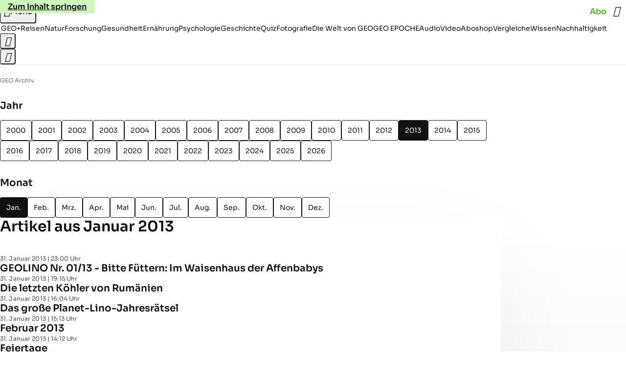

--- FILE ---
content_type: text/html
request_url: https://www.geo.de/archiv/?month=1&year=2013
body_size: 13562
content:

<!DOCTYPE html>
<html lang="de">
<head>
  <meta charset="utf-8">
  <meta name="viewport" content="width=device-width, initial-scale=1.0">
  <title>GEO Archiv - 01-2013 - [GEO]</title>
  <link rel="preload" as="font" href="https://www.geo.de/public/SoraVariable-TLSTEIDZ.woff2" type="font/woff2" crossorigin>
  <link rel="preload" as="font" href="https://www.geo.de/public/RobotoSerifVariable-VL5SHIKW.woff2" type="font/woff2" crossorigin>
  <link rel="preload" as="font" href="https://www.geo.de/public/RobotoSerifItalicVariable-DILJUX5M.woff2" type="font/woff2" crossorigin>
  <link rel="preload" as="font" href="https://www.geo.de/public/iconfont-DZ5PTFRS.woff2" type="font/woff2" crossorigin>
  <link rel="icon" type="image/x-icon" href="https://www.geo.de/public/favicon-5FRFCJP6.ico">
  <link rel="icon" type="image/svg+xml" href="https://www.geo.de/public/favicon-2FIZXG4F.svg">
  <link rel="manifest" href="https://www.geo.de/public/manifest-QGXVL5EL.json">
  <style>@font-face{font-display:swap;font-family:sora;font-style:normal;font-weight:100 800;src:url("/public/SoraVariable-TLSTEIDZ.woff2") format("woff2")}@font-face{font-display:swap;font-family:roboto-serif;font-stretch:50% 150%;font-style:normal;font-weight:100 900;src:url("/public/RobotoSerifVariable-VL5SHIKW.woff2") format("woff2")}@font-face{font-display:swap;font-family:roboto-serif;font-stretch:80% 100%;font-style:italic;font-weight:300 800;src:url("/public/RobotoSerifItalicVariable-DILJUX5M.woff2") format("woff2")}@font-face{font-display:block;font-family:iconfont;font-style:normal;font-weight:400;src:url("/public/iconfont-DZ5PTFRS.woff2") format("woff2")}
/*# sourceMappingURL=/public/inline-OVYIUEFC.css.map */
</style>
  <link rel="stylesheet" href="https://www.geo.de/public/main-4NFCRXH6.css">


  
  <!-- crop mark head section -->
  <link rel="canonical" href="https://www.geo.de/archiv/?month=1&amp;year=2013">

  <meta property="fb:pages" content="1163090713722287,1318004918293183,1399159453680384,1469698249944217,181979466599,23974166350,319638288475023,399337560256163,78766664651,173352899844,114307941983119,288710797981066,131468840252795,171460182874209,1448051188614662">
<meta property="fb:app_id" content="1592457614417824">
<meta name="twitter:site" content="@geomagazin">
<meta name="twitter:card" content="summary_large_image">
<meta property="article:publisher" content="https://www.facebook.com/geomagazin">
<meta property="article:author" content="https://www.facebook.com/geomagazin">
<link rel="alternate" type="application/rss+xml" href="https://www.geo.de/feed/rss/geo/" title="geo.de RSS Feed">
<meta name="robots" content="noarchive, max-snippet:-1, max-image-preview:large, max-video-preview:-1">


  <meta name="description" content="01-2013">

  <meta name="date" content="2022-09-02T08:56:26+02:00">

  <meta name="last-modified" content="2022-09-02T08:56:26+02:00">

<meta name="buildDate" content="2026-01-19T09:04:51+00:00">
<meta property="og:site_name" content="geo.de">
<meta property="og:locale" content="de_DE">

  <meta property="og:type" content="article">

  <meta property="og:image" content="https://image.geo.de/36927232/t/sX/v1/w1440/r1.7778/-/fallback-image.png">

  <meta property="og:title" content="GEO Archiv">


<meta property="article:opinion" content="false">

  <meta property="og:url" content="https://www.geo.de/archiv/?month=1&amp;year=2013">


  <meta property="ob:index" content="0">


</head>
<body >
<ws-drawer class="ws-drawer" position="left" id="page-menu" header-shadow="true">
  <ws-menu>
    <nav slot="menu" class="menu">
      <ul class="menu__list u-blanklist">

            <li class="menu__item">
              <a class="menu__link menu__link--geo-plus typo-interactive-primary-base-strong" data-gtm-navi-burger-plus href="https://www.geo.de/plus/">
                <i class="icon-geo-plus" data-gtm-navi-burger-plus aria-hidden="true"></i>
                Entdecken Sie GEO+
                <i class="icon-chevron-right" data-gtm-navi-burger-plus aria-hidden="true"></i>
              </a>
            </li>

            <li class="menu__item"><ul class="menu__partner-group u-blanklist">
    <li class="menu__partner-group-item">
      <a class="menu__partner-group-link" data-gtm-navi-burger-partner href="https://www.geo.de/geo-epoche/" style="--background-color: #111111">
<span class="brand-identifier brand-identifier--geo-epoche menu__partner-group-icon" data-gtm-navi-burger-partner>
  <span class="u-visually-hidden">GEO EPOCHE</span>
</span>

      </a>
    </li>
</ul>

            </li>

            
            <li class="menu__item">
              
                

                    <span class="menu__headline typo-eyebrow-base">Ressorts</span>
                <ul class="menu__list u-blanklist">
                    
  <li class="menu__item">


    
      
      <a class="menu__link typo-interactive-primary-base" data-gtm-navi-burger-category href="https://www.geo.de/plus/">
        GEO+
      </a>

    
      <button type="button" class="menu__button" aria-haspopup="true" aria-expanded="false">
        <span class="u-visually-hidden">Aufklappen</span>
      </button>
      <ul class="menu__list menu__list--indented u-blanklist">

  <li class="menu__item menu__item--categories">


    
      
      <a class="menu__link typo-interactive-secondary-base" data-gtm-navi-burger-category-sub href="https://www.geo.de/plus/hoeren-und-lesen/">
        Eingelesene Artikel
      </a>

    
  </li>


  <li class="menu__item menu__item--categories">


    
      
      <a class="menu__link typo-interactive-secondary-base" data-gtm-navi-burger-category-sub href="https://www.geo.de/plus/geo-plus-archiv/">
        Archiv GEO+
      </a>

    
  </li>

      </ul>
  </li>

                    
  <li class="menu__item">


    
      
      <a class="menu__link typo-interactive-primary-base" data-gtm-navi-burger-category href="https://www.geo.de/reisen/">
        Reisen
      </a>

    
      <button type="button" class="menu__button" aria-haspopup="true" aria-expanded="false">
        <span class="u-visually-hidden">Aufklappen</span>
      </button>
      <ul class="menu__list menu__list--indented u-blanklist">

  <li class="menu__item">


    
      
      <a class="menu__link typo-interactive-secondary-base" data-gtm-navi-burger-category-sub href="https://www.geo.de/reisen/reisewissen/">
        Reisewissen
      </a>

    
      <button type="button" class="menu__button" aria-haspopup="true" aria-expanded="false">
        <span class="u-visually-hidden">Aufklappen</span>
      </button>
      <ul class="menu__list menu__list--indented u-blanklist">

  <li class="menu__item menu__item--categories">


    
      
      <a class="menu__link typo-interactive-secondary-base" data-gtm-navi-burger-category-sub href="https://www.geo.de/reisen/themen/reisen-mit-kindern-30019746.html">
        Reisen mit Kindern
      </a>

    
  </li>


  <li class="menu__item menu__item--categories">


    
      
      <a class="menu__link typo-interactive-secondary-base" data-gtm-navi-burger-category-sub href="https://www.geo.de/themen/mikroabenteuer-30021552.html">
        Mikroabenteuer
      </a>

    
  </li>

      </ul>
  </li>


  <li class="menu__item">


    
      
      <a class="menu__link typo-interactive-secondary-base" data-gtm-navi-burger-category-sub href="https://www.geo.de/reisen/reise-inspiration/">
        Reise-Inspiration
      </a>

    
      <button type="button" class="menu__button" aria-haspopup="true" aria-expanded="false">
        <span class="u-visually-hidden">Aufklappen</span>
      </button>
      <ul class="menu__list menu__list--indented u-blanklist">

  <li class="menu__item">


    
      
      <a class="menu__link typo-interactive-secondary-base" data-gtm-navi-burger-category-sub href="https://www.geo.de/reisen/top-ten/">
        TOP TEN
      </a>

    
      <button type="button" class="menu__button" aria-haspopup="true" aria-expanded="false">
        <span class="u-visually-hidden">Aufklappen</span>
      </button>
      <ul class="menu__list menu__list--indented u-blanklist">

  <li class="menu__item menu__item--categories">


    
      
      <a class="menu__link typo-interactive-secondary-base" data-gtm-navi-burger-category-sub href="https://www.geo.de/reisen/top-ten/die-top-ten-der-schoensten-staedte-europas-30168970.html">
        Die schönsten Städte Europas
      </a>

    
  </li>


  <li class="menu__item menu__item--categories">


    
      
      <a class="menu__link typo-interactive-secondary-base" data-gtm-navi-burger-category-sub href="https://www.geo.de/themen/wandern-in-deutschland-30021110.html">
        Wandern in Deutschland
      </a>

    
  </li>

      </ul>
  </li>


  <li class="menu__item menu__item--categories">


    
      
      <a class="menu__link typo-interactive-secondary-base" data-gtm-navi-burger-category-sub href="https://www.geo.de/reisen/reiseziele/themen/traumziel-der-woche-30021978.html">
        Traumziel der Woche
      </a>

    
  </li>

      </ul>
  </li>


  <li class="menu__item">


    
      
      <a class="menu__link typo-interactive-secondary-base" data-gtm-navi-burger-category-sub href="https://www.geo.de/reisen/reiseziele/">
        Reiseziele
      </a>

    
      <button type="button" class="menu__button" aria-haspopup="true" aria-expanded="false">
        <span class="u-visually-hidden">Aufklappen</span>
      </button>
      <ul class="menu__list menu__list--indented u-blanklist">

  <li class="menu__item">


    
      
      <a class="menu__link typo-interactive-secondary-base" data-gtm-navi-burger-category-sub href="https://www.geo.de/reisen/reiseziele/themen/deutschland-30021028.html">
        Deutschland
      </a>

    
      <button type="button" class="menu__button" aria-haspopup="true" aria-expanded="false">
        <span class="u-visually-hidden">Aufklappen</span>
      </button>
      <ul class="menu__list menu__list--indented u-blanklist">

  <li class="menu__item menu__item--categories">


    
      
      <a class="menu__link typo-interactive-secondary-base" data-gtm-navi-burger-category-sub href="https://www.geo.de/reisen/reiseziele/themen/hamburg-30016590.html">
        Hamburg
      </a>

    
  </li>


  <li class="menu__item menu__item--categories">


    
      
      <a class="menu__link typo-interactive-secondary-base" data-gtm-navi-burger-category-sub href="https://www.geo.de/reisen/reiseziele/themen/berlin-30016424.html">
        Berlin
      </a>

    
  </li>


  <li class="menu__item menu__item--categories">


    
      
      <a class="menu__link typo-interactive-secondary-base" data-gtm-navi-burger-category-sub href="https://www.geo.de/reisen/reiseziele/themen/muenchen-30017190.html">
        München
      </a>

    
  </li>

      </ul>
  </li>


  <li class="menu__item">


    
      
      <a class="menu__link typo-interactive-secondary-base" data-gtm-navi-burger-category-sub href="https://www.geo.de/reisen/reiseziele/themen/europa-30016554.html">
        Europa
      </a>

    
      <button type="button" class="menu__button" aria-haspopup="true" aria-expanded="false">
        <span class="u-visually-hidden">Aufklappen</span>
      </button>
      <ul class="menu__list menu__list--indented u-blanklist">

  <li class="menu__item menu__item--categories">


    
      
      <a class="menu__link typo-interactive-secondary-base" data-gtm-navi-burger-category-sub href="https://www.geo.de/reisen/reiseziele/themen/frankreich-30016476.html">
        Frankreich
      </a>

    
  </li>


  <li class="menu__item menu__item--categories">


    
      
      <a class="menu__link typo-interactive-secondary-base" data-gtm-navi-burger-category-sub href="https://www.geo.de/reisen/reiseziele/themen/island-30016784.html">
        Island
      </a>

    
  </li>


  <li class="menu__item menu__item--categories">


    
      
      <a class="menu__link typo-interactive-secondary-base" data-gtm-navi-burger-category-sub href="https://www.geo.de/themen/spanien-30016346.html">
        Spanien
      </a>

    
  </li>


  <li class="menu__item menu__item--categories">


    
      
      <a class="menu__link typo-interactive-secondary-base" data-gtm-navi-burger-category-sub href="https://www.geo.de/reisen/reiseziele/themen/italien-reisefuehrer-30019350.html">
        Italien
      </a>

    
  </li>


  <li class="menu__item menu__item--categories">


    
      
      <a class="menu__link typo-interactive-secondary-base" data-gtm-navi-burger-category-sub href="https://www.geo.de/themen/griechenland-30016850.html">
        Griechenland
      </a>

    
  </li>

      </ul>
  </li>


  <li class="menu__item">


    
      
      <a class="menu__link typo-interactive-secondary-base" data-gtm-navi-burger-category-sub href="https://www.geo.de/reisen/reiseziele/themen/fernreiseziele-30021802.html">
        Fernreiseziele
      </a>

    
      <button type="button" class="menu__button" aria-haspopup="true" aria-expanded="false">
        <span class="u-visually-hidden">Aufklappen</span>
      </button>
      <ul class="menu__list menu__list--indented u-blanklist">

  <li class="menu__item menu__item--categories">


    
      
      <a class="menu__link typo-interactive-secondary-base" data-gtm-navi-burger-category-sub href="https://www.geo.de/reisen/top-ten/die-top-ten-der-schoensten-orte-der-karibik-30168452.html">
        Karibische Inseln
      </a>

    
  </li>


  <li class="menu__item menu__item--categories">


    
      
      <a class="menu__link typo-interactive-secondary-base" data-gtm-navi-burger-category-sub href="https://www.geo.de/reisen/reiseziele/themen/australien-30016812.html">
        Australien
      </a>

    
  </li>


  <li class="menu__item menu__item--categories">


    
      
      <a class="menu__link typo-interactive-secondary-base" data-gtm-navi-burger-category-sub href="https://www.geo.de/themen/japan-30016880.html">
        Japan
      </a>

    
  </li>


  <li class="menu__item menu__item--categories">


    
      
      <a class="menu__link typo-interactive-secondary-base" data-gtm-navi-burger-category-sub href="https://www.geo.de/themen/suedafrika-30017176.html">
        Südafrika
      </a>

    
  </li>

      </ul>
  </li>

      </ul>
  </li>


  <li class="menu__item menu__item--categories">


    
      
      <a class="menu__link typo-interactive-secondary-base" data-gtm-navi-burger-category-sub href="https://www.geo.de/reisen/reisewelten/">
        Reisewelten
      </a>

    
  </li>

      </ul>
  </li>

                    
  <li class="menu__item">


    
      
      <a class="menu__link typo-interactive-primary-base" data-gtm-navi-burger-category href="https://www.geo.de/natur/">
        Natur
      </a>

    
      <button type="button" class="menu__button" aria-haspopup="true" aria-expanded="false">
        <span class="u-visually-hidden">Aufklappen</span>
      </button>
      <ul class="menu__list menu__list--indented u-blanklist">

  <li class="menu__item">


    
      
      <a class="menu__link typo-interactive-secondary-base" data-gtm-navi-burger-category-sub href="https://www.geo.de/natur/nachhaltigkeit/">
        Nachhaltigkeit
      </a>

    
      <button type="button" class="menu__button" aria-haspopup="true" aria-expanded="false">
        <span class="u-visually-hidden">Aufklappen</span>
      </button>
      <ul class="menu__list menu__list--indented u-blanklist">

  <li class="menu__item">


    
      
      <a class="menu__link typo-interactive-secondary-base" data-gtm-navi-burger-category-sub href="https://www.geo.de/natur/nachhaltigkeit/themen/nachhaltig-leben-30021474.html">
        Nachhaltig leben
      </a>

    
      <button type="button" class="menu__button" aria-haspopup="true" aria-expanded="false">
        <span class="u-visually-hidden">Aufklappen</span>
      </button>
      <ul class="menu__list menu__list--indented u-blanklist">

  <li class="menu__item menu__item--categories">


    
      
      <a class="menu__link typo-interactive-secondary-base" data-gtm-navi-burger-category-sub href="https://www.geo.de/natur/nachhaltigkeit/themen/tipps-fuer-den-haushalt-30020946.html">
        Tipps für den Haushalt
      </a>

    
  </li>


  <li class="menu__item menu__item--categories">


    
      
      <a class="menu__link typo-interactive-secondary-base" data-gtm-navi-burger-category-sub href="https://www.geo.de/natur/nachhaltigkeit/themen/zero-waste-30021798.html">
        Zero Waste
      </a>

    
  </li>

      </ul>
  </li>

      </ul>
  </li>


  <li class="menu__item">


    
      
      <a class="menu__link typo-interactive-secondary-base" data-gtm-navi-burger-category-sub href="https://www.geo.de/natur/oekologie/themen/garten-30017132.html">
        Garten
      </a>

    
      <button type="button" class="menu__button" aria-haspopup="true" aria-expanded="false">
        <span class="u-visually-hidden">Aufklappen</span>
      </button>
      <ul class="menu__list menu__list--indented u-blanklist">

  <li class="menu__item menu__item--categories">


    
      
      <a class="menu__link typo-interactive-secondary-base" data-gtm-navi-burger-category-sub href="https://www.geo.de/natur/nachhaltigkeit/themen/geo-saisonkalender-30021334.html">
        Saisonkalender
      </a>

    
  </li>

      </ul>
  </li>


  <li class="menu__item">


    
      
      <a class="menu__link typo-interactive-secondary-base" data-gtm-navi-burger-category-sub href="https://www.geo.de/natur/tierwelt/">
        Tierwelt
      </a>

    
      <button type="button" class="menu__button" aria-haspopup="true" aria-expanded="false">
        <span class="u-visually-hidden">Aufklappen</span>
      </button>
      <ul class="menu__list menu__list--indented u-blanklist">

  <li class="menu__item menu__item--categories">


    
      
      <a class="menu__link typo-interactive-secondary-base" data-gtm-navi-burger-category-sub href="https://www.geo.de/natur/tierwelt/themen/tiervideo-30021338.html">
        Tiervideos
      </a>

    
  </li>


  <li class="menu__item menu__item--categories">


    
      
      <a class="menu__link typo-interactive-secondary-base" data-gtm-navi-burger-category-sub href="https://www.geo.de/natur/tierwelt/themen/tierschutz-30021324.html">
        Tierschutz
      </a>

    
  </li>


  <li class="menu__item menu__item--categories">


    
      
      <a class="menu__link typo-interactive-secondary-base" data-gtm-navi-burger-category-sub href="https://www.geo.de/natur/tierwelt/themen/haustiere-30016332.html">
        Haustiere
      </a>

    
  </li>

      </ul>
  </li>


  <li class="menu__item">


    
      
      <a class="menu__link typo-interactive-secondary-base" data-gtm-navi-burger-category-sub href="https://www.geo.de/natur/oekologie/">
        Ökologie
      </a>

    
      <button type="button" class="menu__button" aria-haspopup="true" aria-expanded="false">
        <span class="u-visually-hidden">Aufklappen</span>
      </button>
      <ul class="menu__list menu__list--indented u-blanklist">

  <li class="menu__item menu__item--categories">


    
      
      <a class="menu__link typo-interactive-secondary-base" data-gtm-navi-burger-category-sub href="https://www.geo.de/natur/oekologie/themen/klimawandel-30017118.html">
        Klimawandel
      </a>

    
  </li>


  <li class="menu__item menu__item--categories">


    
      
      <a class="menu__link typo-interactive-secondary-base" data-gtm-navi-burger-category-sub href="https://www.geo.de/natur/oekologie/themen/naturschutz-30016936.html">
        Naturschutz
      </a>

    
  </li>

      </ul>
  </li>


  <li class="menu__item">


    
      
      <a class="menu__link typo-interactive-secondary-base" data-gtm-navi-burger-category-sub href="https://www.geo.de/natur/naturwunder-erde/">
        Naturwunder Erde
      </a>

    
      <button type="button" class="menu__button" aria-haspopup="true" aria-expanded="false">
        <span class="u-visually-hidden">Aufklappen</span>
      </button>
      <ul class="menu__list menu__list--indented u-blanklist">

  <li class="menu__item menu__item--categories">


    
      
      <a class="menu__link typo-interactive-secondary-base" data-gtm-navi-burger-category-sub href="https://www.geo.de/natur/naturwunder-erde/themen/naturphaenomene-30018454.html">
        Naturphänomene
      </a>

    
  </li>

      </ul>
  </li>

      </ul>
  </li>

                    
  <li class="menu__item">


    
      
      <a class="menu__link typo-interactive-primary-base" data-gtm-navi-burger-category href="https://www.geo.de/wissen/">
        Wissen
      </a>

    
      <button type="button" class="menu__button" aria-haspopup="true" aria-expanded="false">
        <span class="u-visually-hidden">Aufklappen</span>
      </button>
      <ul class="menu__list menu__list--indented u-blanklist">

  <li class="menu__item">


    
      
      <a class="menu__link typo-interactive-secondary-base" data-gtm-navi-burger-category-sub href="https://www.geo.de/wissen/forschung-und-technik/">
        Forschung
      </a>

    
      <button type="button" class="menu__button" aria-haspopup="true" aria-expanded="false">
        <span class="u-visually-hidden">Aufklappen</span>
      </button>
      <ul class="menu__list menu__list--indented u-blanklist">

  <li class="menu__item">


    
      
      <a class="menu__link typo-interactive-secondary-base" data-gtm-navi-burger-category-sub href="https://www.geo.de/wissen/weltall/">
        Weltall
      </a>

    
      <button type="button" class="menu__button" aria-haspopup="true" aria-expanded="false">
        <span class="u-visually-hidden">Aufklappen</span>
      </button>
      <ul class="menu__list menu__list--indented u-blanklist">

  <li class="menu__item menu__item--categories">


    
      
      <a class="menu__link typo-interactive-secondary-base" data-gtm-navi-burger-category-sub href="https://www.geo.de/themen/astronomie-30016854.html">
        Astronomie
      </a>

    
  </li>


  <li class="menu__item menu__item--categories">


    
      
      <a class="menu__link typo-interactive-secondary-base" data-gtm-navi-burger-category-sub href="https://www.geo.de/themen/raumfahrt-30016634.html">
        Raumfahrt
      </a>

    
  </li>


  <li class="menu__item menu__item--categories">


    
      
      <a class="menu__link typo-interactive-secondary-base" data-gtm-navi-burger-category-sub href="https://www.geo.de/themen/planeten-30018076.html">
        Planeten
      </a>

    
  </li>

      </ul>
  </li>


  <li class="menu__item menu__item--categories">


    
      
      <a class="menu__link typo-interactive-secondary-base" data-gtm-navi-burger-category-sub href="https://www.geo.de/wissen/gesundheit/themen/hirnforschung-30019794.html">
        Hirnforschung
      </a>

    
  </li>


  <li class="menu__item menu__item--categories">


    
      
      <a class="menu__link typo-interactive-secondary-base" data-gtm-navi-burger-category-sub href="https://www.geo.de/wissen/forschung-und-technik/themen/quantenphysik-33803624.html">
        Quantenphysik
      </a>

    
  </li>


  <li class="menu__item menu__item--categories">


    
      
      <a class="menu__link typo-interactive-secondary-base" data-gtm-navi-burger-category-sub href="https://www.geo.de/wissen/themen/archaeologie-30016448.html">
        Archäologie
      </a>

    
  </li>

      </ul>
  </li>

      </ul>
  </li>

                    
  <li class="menu__item">


    
      
      <a class="menu__link typo-interactive-primary-base" data-gtm-navi-burger-category href="https://www.geo.de/wissen/gesundheit/">
        Gesundheit
      </a>

    
      <button type="button" class="menu__button" aria-haspopup="true" aria-expanded="false">
        <span class="u-visually-hidden">Aufklappen</span>
      </button>
      <ul class="menu__list menu__list--indented u-blanklist">

  <li class="menu__item menu__item--categories">


    
      
      <a class="menu__link typo-interactive-secondary-base" data-gtm-navi-burger-category-sub href="https://www.geo.de/wissen/gesundheit/themen/psychologie-30017398.html">
        Psychologie
      </a>

    
  </li>


  <li class="menu__item menu__item--categories">


    
      
      <a class="menu__link typo-interactive-secondary-base" data-gtm-navi-burger-category-sub href="https://www.geo.de/wissen/gesundheit/themen/medizin-30016736.html">
        Medizin
      </a>

    
  </li>


  <li class="menu__item menu__item--categories">


    
      
      <a class="menu__link typo-interactive-secondary-base" data-gtm-navi-burger-category-sub href="https://www.geo.de/wissen/gesundheit/themen/sexualitaet-30016760.html">
        Sexualität
      </a>

    
  </li>


  <li class="menu__item menu__item--categories">


    
      
      <a class="menu__link typo-interactive-secondary-base" data-gtm-navi-burger-category-sub href="https://www.geo.de/wissen/gesundheit/themen/schlaf-30021198.html">
        Schlaf
      </a>

    
  </li>


  <li class="menu__item">


    
      
      <a class="menu__link typo-interactive-secondary-base" data-gtm-navi-burger-category-sub href="https://www.geo.de/themen/ratgeber-30020940.html">
        Ratgeber
      </a>

    
      <button type="button" class="menu__button" aria-haspopup="true" aria-expanded="false">
        <span class="u-visually-hidden">Aufklappen</span>
      </button>
      <ul class="menu__list menu__list--indented u-blanklist">

  <li class="menu__item menu__item--categories">


    
      
      <a class="menu__link typo-interactive-secondary-base" data-gtm-navi-burger-category-sub href="https://www.geo.de/wissen/gesundheit/kopfschmerzen/">
        Migräne und Kopfschmerz
      </a>

    
  </li>


  <li class="menu__item menu__item--categories">


    
      
      <a class="menu__link typo-interactive-secondary-base" data-gtm-navi-burger-category-sub href="https://www.geo.de/wissen/gesundheit/rueckenschmerzen/">
        Rückenschmerzen
      </a>

    
  </li>


  <li class="menu__item menu__item--categories">


    
      
      <a class="menu__link typo-interactive-secondary-base" data-gtm-navi-burger-category-sub href="https://www.geo.de/wissen/gesundheit/therapien/">
        Depression und Burnout
      </a>

    
  </li>


  <li class="menu__item menu__item--categories">


    
      
      <a class="menu__link typo-interactive-secondary-base" data-gtm-navi-burger-category-sub href="https://www.geo.de/wissen/gesundheit/dossier-stress/">
        Gelassenheit und Balance
      </a>

    
  </li>

      </ul>
  </li>

      </ul>
  </li>

                    
  <li class="menu__item">


    
      
      <a class="menu__link typo-interactive-primary-base" data-gtm-navi-burger-category href="https://www.geo.de/wissen/ernaehrung/">
        Ernährung
      </a>

    
      <button type="button" class="menu__button" aria-haspopup="true" aria-expanded="false">
        <span class="u-visually-hidden">Aufklappen</span>
      </button>
      <ul class="menu__list menu__list--indented u-blanklist">

  <li class="menu__item menu__item--categories">


    
      
      <a class="menu__link typo-interactive-secondary-base" data-gtm-navi-burger-category-sub href="https://www.geo.de/wissen/gesundheit/themen/darm-34257576.html">
        Darmgesundheit
      </a>

    
  </li>


  <li class="menu__item menu__item--categories">


    
      
      <a class="menu__link typo-interactive-secondary-base" data-gtm-navi-burger-category-sub href="https://www.geo.de/themen/diaet-30019382.html">
        Abnehmen
      </a>

    
  </li>


  <li class="menu__item menu__item--categories">


    
      
      <a class="menu__link typo-interactive-secondary-base" data-gtm-navi-burger-category-sub href="https://www.geo.de/themen/vitamine-30017468.html">
        Vitamine
      </a>

    
  </li>


  <li class="menu__item menu__item--categories">


    
      
      <a class="menu__link typo-interactive-secondary-base" data-gtm-navi-burger-category-sub href="https://www.geo.de/natur/nachhaltigkeit/themen/rezepte-vegetarisch-kochen-30021258.html">
        Rezepte
      </a>

    
  </li>

      </ul>
  </li>

                    
  <li class="menu__item">


    
      
      <a class="menu__link typo-interactive-primary-base" data-gtm-navi-burger-category href="https://www.geo.de/wissen/weltgeschichte/">
        Geschichte
      </a>

    
      <button type="button" class="menu__button" aria-haspopup="true" aria-expanded="false">
        <span class="u-visually-hidden">Aufklappen</span>
      </button>
      <ul class="menu__list menu__list--indented u-blanklist">

  <li class="menu__item menu__item--categories">


    
      
      <a class="menu__link typo-interactive-secondary-base" data-gtm-navi-burger-category-sub href="https://www.geo.de/wissen/themen/deutsche-geschichte-30016838.html">
        Deutsche Geschichte
      </a>

    
  </li>


  <li class="menu__item menu__item--categories">


    
      
      <a class="menu__link typo-interactive-secondary-base" data-gtm-navi-burger-category-sub href="https://www.geo.de/wissen/themen/erster-weltkrieg-30021142.html">
        Erster Weltkrieg
      </a>

    
  </li>


  <li class="menu__item menu__item--categories">


    
      
      <a class="menu__link typo-interactive-secondary-base" data-gtm-navi-burger-category-sub href="https://www.geo.de/wissen/themen/zweiter-weltkrieg-30017326.html">
        Zweiter Weltkrieg
      </a>

    
  </li>


  <li class="menu__item menu__item--categories">


    
      
      <a class="menu__link typo-interactive-secondary-base" data-gtm-navi-burger-category-sub href="https://www.geo.de/wissen/themen/mittelalter-30017328.html">
        Mittelalter
      </a>

    
  </li>


  <li class="menu__item">


    
      
      <a class="menu__link typo-interactive-secondary-base" data-gtm-navi-burger-category-sub href="https://www.geo.de/wissen/themen/historische-personen-30021804.html">
        Historische Personen
      </a>

    
      <button type="button" class="menu__button" aria-haspopup="true" aria-expanded="false">
        <span class="u-visually-hidden">Aufklappen</span>
      </button>
      <ul class="menu__list menu__list--indented u-blanklist">

  <li class="menu__item menu__item--categories">


    
      
      <a class="menu__link typo-interactive-secondary-base" data-gtm-navi-burger-category-sub href="https://www.geo.de/wissen/weltgeschichte/leseprobe-elisabeth-von-oesterreich-30188344.html">
        Sisi
      </a>

    
  </li>


  <li class="menu__item menu__item--categories">


    
      
      <a class="menu__link typo-interactive-secondary-base" data-gtm-navi-burger-category-sub href="https://www.geo.de/wissen/weltgeschichte/erfinder-nikola-tesla-das-betrogene-genie-30191230.html">
        Nikola Tesla
      </a>

    
  </li>


  <li class="menu__item menu__item--categories">


    
      
      <a class="menu__link typo-interactive-secondary-base" data-gtm-navi-burger-category-sub href="https://www.geo.de/wissen/weltgeschichte/portfolio-leonardo-da-vinci-30170988.html">
        Leonardo da Vinci
      </a>

    
  </li>


  <li class="menu__item menu__item--categories">


    
      
      <a class="menu__link typo-interactive-secondary-base" data-gtm-navi-burger-category-sub href="https://www.geo.de/wissen/weltgeschichte/che-guevara--ein-held--der-keiner-war-30173920.html">
        Che Guevara
      </a>

    
  </li>

      </ul>
  </li>

      </ul>
  </li>

                    
  <li class="menu__item">


    
      
      <a class="menu__link typo-interactive-primary-base" data-gtm-navi-burger-category href="https://www.geo.de/fotografie/">
        Fotografie
      </a>

    
      <button type="button" class="menu__button" aria-haspopup="true" aria-expanded="false">
        <span class="u-visually-hidden">Aufklappen</span>
      </button>
      <ul class="menu__list menu__list--indented u-blanklist">

  <li class="menu__item menu__item--categories">


    
      
      <a class="menu__link typo-interactive-secondary-base" data-gtm-navi-burger-category-sub href="https://www.geo.de/reisen/reise-inspiration/themen/reisefotografie-30018016.html">
        Reisefotografie
      </a>

    
  </li>


  <li class="menu__item menu__item--categories">


    
      
      <a class="menu__link typo-interactive-secondary-base" data-gtm-navi-burger-category-sub href="https://www.geo.de/natur/themen/naturfotografie-30016698.html">
        Naturfotografie
      </a>

    
  </li>


  <li class="menu__item menu__item--categories">


    
      
      <a class="menu__link typo-interactive-secondary-base" data-gtm-navi-burger-category-sub href="https://www.geo.de/natur/tierwelt/themen/tierfotografie-30016694.html">
        Tierfotografie
      </a>

    
  </li>


  <li class="menu__item menu__item--categories">


    
      
      <a class="menu__link typo-interactive-secondary-base" data-gtm-navi-burger-category-sub href="https://www.geo.de/natur/themen/landschaftsfotografie-30021354.html">
        Landschaftsfotografie
      </a>

    
  </li>

      </ul>
  </li>

                    
  <li class="menu__item">


    
      
      <a class="menu__link typo-interactive-primary-base" data-gtm-navi-burger-category href="https://www.geo.de/wissen/quiz/">
        Quiz
      </a>

    
      <button type="button" class="menu__button" aria-haspopup="true" aria-expanded="false">
        <span class="u-visually-hidden">Aufklappen</span>
      </button>
      <ul class="menu__list menu__list--indented u-blanklist">

  <li class="menu__item menu__item--categories">


    
      
      <a class="menu__link typo-interactive-secondary-base" data-gtm-navi-burger-category-sub href="https://www.geo.de/reisen/reisequiz/themen/geografie-quiz-30021406.html">
        Geografie-Quiz
      </a>

    
  </li>


  <li class="menu__item menu__item--categories">


    
      
      <a class="menu__link typo-interactive-secondary-base" data-gtm-navi-burger-category-sub href="https://www.geo.de/geo-epoche/themen/geo-epoche-quiz-30021118.html">
        Geschichts-Quiz
      </a>

    
  </li>


  <li class="menu__item menu__item--categories">


    
      
      <a class="menu__link typo-interactive-secondary-base" data-gtm-navi-burger-category-sub href="https://www.geo.de/wissen/frage-des-tages/">
        Frage des Tages
      </a>

    
  </li>


  <li class="menu__item menu__item--categories">


    
      
      <a class="menu__link typo-interactive-secondary-base" data-gtm-navi-burger-category-sub href="https://www.geo.de/reisen/reisequiz/">
        Reisequiz
      </a>

    
  </li>


  <li class="menu__item menu__item--categories">


    
      
      <a class="menu__link typo-interactive-secondary-base" data-gtm-navi-burger-category-sub href="https://www.geo.de/natur/naturquiz/">
        Naturquiz
      </a>

    
  </li>

      </ul>
  </li>

                    
  <li class="menu__item">


    
      
      <a class="menu__link typo-interactive-primary-base" data-gtm-navi-burger-category href="https://www.geo.de/die-welt-von-geo/">
        Die Welt von GEO
      </a>

    
      <button type="button" class="menu__button" aria-haspopup="true" aria-expanded="false">
        <span class="u-visually-hidden">Aufklappen</span>
      </button>
      <ul class="menu__list menu__list--indented u-blanklist">

  <li class="menu__item menu__item--categories">


    
      
      <a class="menu__link typo-interactive-secondary-base" data-gtm-navi-burger-category-sub href="https://www.geo.de/magazine/geo-magazin/">
        GEO
      </a>

    
  </li>


  <li class="menu__item menu__item--categories">


    
      
      <a class="menu__link typo-interactive-secondary-base" data-gtm-navi-burger-category-sub href="https://www.geo.de/geolino/">
        GEOlino
      </a>

    
  </li>


  <li class="menu__item menu__item--categories">


    
      
      <a class="menu__link typo-interactive-secondary-base" data-gtm-navi-burger-category-sub href="https://www.geo.de/die-welt-von-geo/unsere-redaktion/">
        Die Redaktion
      </a>

    
  </li>


  <li class="menu__item menu__item--categories">


    
      
      <a class="menu__link typo-interactive-secondary-base" data-gtm-navi-burger-category-sub href="https://www.geo.de/dirk-steffens-33907542.html">
        Dirk Steffens
      </a>

    
  </li>


  <li class="menu__item menu__item--categories">


    
      
      <a class="menu__link typo-interactive-secondary-base" data-gtm-navi-burger-category-sub href="https://www.geo.de/natur/nachhaltigkeit/geo-fuer-morgen/">
        Nachhaltigkeit bei GEO
      </a>

    
  </li>


  <li class="menu__item">


    
      
      <a class="menu__link typo-interactive-secondary-base" data-gtm-navi-burger-category-sub href="https://www.geo.de/natur/vereine/">
        Partner und Vereine
      </a>

    
      <button type="button" class="menu__button" aria-haspopup="true" aria-expanded="false">
        <span class="u-visually-hidden">Aufklappen</span>
      </button>
      <ul class="menu__list menu__list--indented u-blanklist">

  <li class="menu__item menu__item--categories">


    
      
      <a class="menu__link typo-interactive-secondary-base" data-gtm-navi-burger-category-sub href="https://www.geo.de/natur/wildnis/">
        GEO schafft Wildnis e. V.
      </a>

    
  </li>


  <li class="menu__item menu__item--categories">


    
      
      <a class="menu__link typo-interactive-secondary-base" data-gtm-navi-burger-category-sub href="https://www.geo.de/natur/regenwaldverein/">
        GEO schützt den Regenwald e. V.
      </a>

    
  </li>


  <li class="menu__item menu__item--categories">


    
      
      <a class="menu__link typo-interactive-secondary-base" data-gtm-navi-burger-category-sub href="https://www.geo-television.de/">
        GEO Television
      </a>

    
  </li>


  <li class="menu__item menu__item--categories">


    
      
      <a class="menu__link typo-interactive-secondary-base" data-gtm-navi-burger-category-sub href="https://www.arte.tv/de/videos/RC-014120/360-reportage/">
        360° - GEO Reportage
      </a>

    
  </li>

      </ul>
  </li>

      </ul>
  </li>

                    
  <li class="menu__item">


    
      
      <a class="menu__link typo-interactive-primary-base" data-gtm-navi-burger-category href="https://www.geo.de/vergleich/">
        Vergleiche
      </a>

    
      <button type="button" class="menu__button" aria-haspopup="true" aria-expanded="false">
        <span class="u-visually-hidden">Aufklappen</span>
      </button>
      <ul class="menu__list menu__list--indented u-blanklist">

  <li class="menu__item menu__item--categories">


    
      
      <a class="menu__link typo-interactive-secondary-base" data-gtm-navi-burger-category-sub href="https://www.geo.de/vergleich/gewichtsdecken-test/">
        Gewichtsdecken-Test
      </a>

    
  </li>


  <li class="menu__item menu__item--categories">


    
      
      <a class="menu__link typo-interactive-secondary-base" data-gtm-navi-burger-category-sub href="https://www.geo.de/vergleich/taschenlampen/">
        Taschenlampen-Test
      </a>

    
  </li>


  <li class="menu__item menu__item--categories">


    
      
      <a class="menu__link typo-interactive-secondary-base" data-gtm-navi-burger-category-sub href="https://www.geo.de/vergleich/stirnlampen-test/">
        Stirnlampen-Test
      </a>

    
  </li>


  <li class="menu__item menu__item--categories">


    
      
      <a class="menu__link typo-interactive-secondary-base" data-gtm-navi-burger-category-sub href="https://www.geo.de/vergleich/tageslichtlampen-test/">
        Tageslichtlampen-Test
      </a>

    
  </li>


  <li class="menu__item menu__item--categories">


    
      
      <a class="menu__link typo-interactive-secondary-base" data-gtm-navi-burger-category-sub href="https://www.geo.de/vergleich/schneeschuhe-test/">
        Schneeschuhe-Test
      </a>

    
  </li>


  <li class="menu__item">


    
      
      <a class="menu__link typo-interactive-secondary-base" data-gtm-navi-burger-category-sub href="https://www.geo.de/wissen/shopping-tipps/">
        Shopping-Tipps
      </a>

    
      <button type="button" class="menu__button" aria-haspopup="true" aria-expanded="false">
        <span class="u-visually-hidden">Aufklappen</span>
      </button>
      <ul class="menu__list menu__list--indented u-blanklist">

  <li class="menu__item menu__item--categories">


    
      
      <a class="menu__link typo-interactive-secondary-base" data-gtm-navi-burger-category-sub href="https://www.geo.de/reisen/outdoor-sport/">
        Outdoor-Tipps
      </a>

    
  </li>


  <li class="menu__item menu__item--categories">


    
      
      <a class="menu__link typo-interactive-secondary-base" data-gtm-navi-burger-category-sub href="https://www.geo.de/natur/pflanztipps-und-gartenhelfer/">
        Pflanz-Tipps und Gartenhelfer 
      </a>

    
  </li>


  <li class="menu__item menu__item--categories">


    
      
      <a class="menu__link typo-interactive-secondary-base" data-gtm-navi-burger-category-sub href="https://www.geo.de/natur/tierwelt/haustiere/">
        Haustier-Produkttipps
      </a>

    
  </li>

      </ul>
  </li>

      </ul>
  </li>

                </ul>
            </li>

            
            <li class="menu__item">
              
                

                    <span class="menu__headline typo-eyebrow-base">Medien</span>
                <ul class="menu__list u-blanklist">
                    
  <li class="menu__item menu__item--categories">


    
      
      <a class="menu__link typo-interactive-primary-base" data-gtm-navi-burger-category href="https://www.geo.de/wissen/podcasts/">
          <i
            data-gtm-navi-burger-category
            class="menu__link-icon icon-audio" aria-hidden="true"></i>
        Audio
      </a>

    
  </li>

                    
  <li class="menu__item menu__item--categories">


    
      
      <a class="menu__link typo-interactive-primary-base" data-gtm-navi-burger-category href="https://www.geo.de/video/">
          <i
            data-gtm-navi-burger-category
            class="menu__link-icon icon-video" aria-hidden="true"></i>
        Video
      </a>

    
  </li>

                </ul>
            </li>

            
            <li class="menu__item">
              
                

                    <span class="menu__headline typo-eyebrow-base">Services</span>
                <ul class="menu__list u-blanklist">
                    
  <li class="menu__item menu__item--categories">


    
      
      <a class="menu__link typo-interactive-primary-base" data-gtm-navi-burger-service href="https://www.geo.de/service/newsletter/">
          <i
            data-gtm-navi-burger-service
            class="menu__link-icon icon-email" aria-hidden="true"></i>
        Newsletter
      </a>

    
  </li>

                    
  <li class="menu__item menu__item--categories">


    
      
      <a class="menu__link typo-interactive-primary-base" data-gtm-navi-burger-service href="https://www.geo.de/gewinnspiele/">
          <i
            data-gtm-navi-burger-service
            class="menu__link-icon icon-gift" aria-hidden="true"></i>
        Gewinnspiele
      </a>

    
  </li>

                    
  <li class="menu__item">


    
      
      <a class="menu__link typo-interactive-primary-base" data-gtm-navi-burger-service href="https://www.geo.de/reisen/spiele/">
          <i
            data-gtm-navi-burger-service
            class="menu__link-icon icon-games" aria-hidden="true"></i>
        Spiele
      </a>

    
      <button type="button" class="menu__button" aria-haspopup="true" aria-expanded="false">
        <span class="u-visually-hidden">Aufklappen</span>
      </button>
      <ul class="menu__list menu__list--indented u-blanklist">

  <li class="menu__item menu__item--categories">


    
      
      <a class="menu__link typo-interactive-secondary-base" data-gtm-navi-burger-category-sub href="https://www.geo.de/reisen/spiele/themen/logikraetsel-30021808.html">
        Logikrätsel
      </a>

    
  </li>


  <li class="menu__item menu__item--categories">


    
      
      <a class="menu__link typo-interactive-secondary-base" data-gtm-navi-burger-category-sub href="https://www.geo.de/reisen/spiele/sudoku-kostenlos-spielen---ohne-anmeldung--33949516.html">
        Sudoku
      </a>

    
  </li>


  <li class="menu__item menu__item--categories">


    
      
      <a class="menu__link typo-interactive-secondary-base" data-gtm-navi-burger-category-sub href="https://www.geo.de/reisen/spiele/onlinespiel-tetris-30197304.html">
        Tetris
      </a>

    
  </li>


  <li class="menu__item menu__item--categories">


    
      
      <a class="menu__link typo-interactive-secondary-base" data-gtm-navi-burger-category-sub href="https://www.geo.de/reisen/spiele/2048-online-kostenlos-spielen---ohne-anmeldung--33684254.html">
        2048
      </a>

    
  </li>


  <li class="menu__item menu__item--categories">


    
      
      <a class="menu__link typo-interactive-secondary-base" data-gtm-navi-burger-category-sub href="https://www.geo.de/reisen/spiele/mahjong-online-spielen--kostenlos-und-ohne-anmeldung--30197306.html">
        Mahjong
      </a>

    
  </li>


  <li class="menu__item menu__item--categories">


    
      
      <a class="menu__link typo-interactive-secondary-base" data-gtm-navi-burger-category-sub href="https://www.geo.de/reisen/spiele/onlinespiel-ballino-30197302.html">
        Ballino
      </a>

    
  </li>


  <li class="menu__item menu__item--categories">


    
      
      <a class="menu__link typo-interactive-secondary-base" data-gtm-navi-burger-category-sub href="https://www.geo.de/reisen/spiele/juwelentausch-kostenlos-spielen--jetzt-starten--33685296.html">
        Juwelentausch
      </a>

    
  </li>


  <li class="menu__item menu__item--categories">


    
      
      <a class="menu__link typo-interactive-secondary-base" data-gtm-navi-burger-category-sub href="https://www.geo.de/reisen/spiele/galgenmaennchen--hangman-online-spielen---kostenlos--33684288.html">
        Galgenmännchen
      </a>

    
  </li>

      </ul>
  </li>

                    
  <li class="menu__item menu__item--categories">


    
      
      <a class="menu__link typo-interactive-primary-base" data-gtm-navi-burger-service href="https://angebot.geo.de/">
          <i
            data-gtm-navi-burger-service
            class="menu__link-icon icon-cart" aria-hidden="true"></i>
        Aboshop
      </a>

    
  </li>

                    
  <li class="menu__item menu__item--categories">


    
      
      <a class="menu__link typo-interactive-primary-base" data-gtm-navi-burger-service href="https://www.geo.de/kontakt">
          <i
            data-gtm-navi-burger-service
            class="menu__link-icon icon-email" aria-hidden="true"></i>
        Kontakt
      </a>

    
  </li>

                    
  <li class="menu__item menu__item--categories">


    
      

      <a class="menu__link typo-interactive-primary-base" data-gtm-navi-burger-service href="https://www.stern.de/" rel="noopener" target="_blank">
          <i
            data-gtm-navi-burger-service
            class="menu__link-icon icon-stern" aria-hidden="true"></i>
        Partner von stern
      </a>

    
  </li>

                </ul>
            </li>

            <li class="menu__item"><span class="u-visually-hidden">Folgen Sie GEO auf</span>
<ul class="menu__social-group u-blanklist">

    <li>
      <a class="menu__social-group-link" href="https://www.instagram.com/geomagazin/" rel="noopener nofollow" target="_blank">
        <i class="menu__social-group-icon icon-instagram" aria-hidden="true"></i>
        <span class="u-visually-hidden">Instagram</span>
      </a>
    </li>
    <li>
      <a class="menu__social-group-link" href="https://www.pinterest.de/geomagazin/">
        <i class="menu__social-group-icon icon-pinterest" aria-hidden="true"></i>
        <span class="u-visually-hidden">Pinterest</span>
      </a>
    </li>

    <li>
      <a class="menu__social-group-link" href="https://www.facebook.com/geomagazin" rel="noopener nofollow" target="_blank">
        <i class="menu__social-group-icon icon-facebook" aria-hidden="true"></i>
        <span class="u-visually-hidden">Facebook</span>
      </a>
    </li>
</ul>

            </li>
      </ul>
    </nav>
  </ws-menu>
</ws-drawer>



    
    <ws-adscript aria-hidden="true" content-type="index" hidden is-index-page="true" name="top" zone="_default" live-url="/geo.de/MoltenBundle.top.js" preview-url="https://adctrl.emsmobile.de/molten/preview/geo/MoltenBundle.top.js" keywords="[&quot;onecore&quot;,&quot;ct_index&quot;,&quot;ct_archive&quot;]"></ws-adscript>


    <ws-zephr envBaseUrl="https://www.geo.de" forwarderurl="https://web-log-forwarder.strplus.guj.digital/geo/zephr-load-error" loggedin="false" tenant="geo" vendorid="5f8580a91d467d132d0ac62d"></ws-zephr>

    <div class="page page--index">
      <div class="page__header"><header class="header" data-testid="header">
  <a class="skip-nav header__button typo-interactive-primary-base-strong header__interaction-element" href="#content-start">Zum Inhalt springen</a>

  <div class="header__navigation">
    <button type="button" class="header__button header__button--menu typo-interactive-primary-base header__interaction-element" data-gtm-navi-burger-open data-drawertarget="page-menu">
      <i class="icon-menu header__button-icon" data-gtm-navi-burger-open aria-hidden="true"></i> Menü
    </button>
    <a class="header__logo" data-gtm-navi-head-home href="https://www.geo.de/" title="Home" aria-label="geo.de"></a>
    <div class="header__user-area">
        <a
          class="header__button header__button--subscription typo-interactive-primary-base header__interaction-element"
          data-gtm-navi-head-abo
          href="https://angebot.geo.de"
        >Abo<span class="d-none d-md-revert" data-gtm-navi-head-abo>&nbsp;testen</span></a>
        <ws-link class="header__button header__button--user header__interaction-element" data-gtm-navi-head-account data-testid="my-profile" href="https://www.geo.de/p-user/login?wdycf=%s">
          <i class="icon-profile header__button-icon" data-gtm-navi-head-account aria-hidden="true"></i>
          <span class="u-visually-hidden">Login</span>
        </ws-link>
    </div>
  </div>

  <div class="header__top-bar"><ws-scroller class="ws-scroller header__top-bar-inner">
        <ul class="ws-scroller__list typo-interactive-secondary-sm u-blanklist">
          <li>
              <a data-gtm-navi-slider href="https://www.geo.de/plus/" class="header__top-item header__interaction-element">
                GEO+
              </a>
          </li>
          <li>
              <a data-gtm-navi-slider href="https://www.geo.de/reisen/" class="header__top-item header__interaction-element">
                Reisen
              </a>
          </li>
          <li>
              <a data-gtm-navi-slider href="https://www.geo.de/natur/" class="header__top-item header__interaction-element">
                Natur
              </a>
          </li>
          <li>
              <a data-gtm-navi-slider href="https://www.geo.de/wissen/forschung-und-technik/" class="header__top-item header__interaction-element">
                Forschung
              </a>
          </li>
          <li>
              <a data-gtm-navi-slider href="https://www.geo.de/wissen/gesundheit/" class="header__top-item header__interaction-element">
                Gesundheit
              </a>
          </li>
          <li>
              <a data-gtm-navi-slider href="https://www.geo.de/wissen/ernaehrung/" class="header__top-item header__interaction-element">
                Ernährung
              </a>
          </li>
          <li>
              <a data-gtm-navi-slider href="https://www.geo.de/wissen/gesundheit/themen/psychologie-30017398.html" class="header__top-item header__interaction-element">
                Psychologie
              </a>
          </li>
          <li>
              <a data-gtm-navi-slider href="https://www.geo.de/wissen/weltgeschichte/" class="header__top-item header__interaction-element">
                Geschichte
              </a>
          </li>
          <li>
              <a data-gtm-navi-slider href="https://www.geo.de/wissen/quiz/" class="header__top-item header__interaction-element">
                Quiz
              </a>
          </li>
          <li>
              <a data-gtm-navi-slider href="https://www.geo.de/fotografie/" class="header__top-item header__interaction-element">
                Fotografie
              </a>
          </li>
          <li>
              <a data-gtm-navi-slider href="https://www.geo.de/die-welt-von-geo/" class="header__top-item header__interaction-element">
                Die Welt von GEO
              </a>
          </li>
          <li>
              <a data-gtm-navi-slider href="https://www.geo.de/geo-epoche/" class="header__top-item header__interaction-element">
                GEO EPOCHE
              </a>
          </li>
          <li>
              <a data-gtm-navi-slider href="https://www.geo.de/wissen/podcasts/" class="header__top-item header__interaction-element">
                Audio
              </a>
          </li>
          <li>
              <a data-gtm-navi-slider href="https://www.geo.de/video/" class="header__top-item header__interaction-element">
                Video
              </a>
          </li>
          <li>
              <a data-gtm-navi-slider href="https://angebot.geo.de/" class="header__top-item header__interaction-element">
                Aboshop
              </a>
          </li>
          <li>
              <a data-gtm-navi-slider href="https://www.geo.de/vergleich/" class="header__top-item header__interaction-element">
                Vergleiche
              </a>
          </li>
          <li>
              <a data-gtm-navi-slider href="https://www.geo.de/wissen/" class="header__top-item header__interaction-element">
                Wissen
              </a>
          </li>
          <li>
              <a data-gtm-navi-slider href="https://www.geo.de/natur/nachhaltigkeit/" class="header__top-item header__interaction-element">
                Nachhaltigkeit
              </a>
          </li>
      </ul>

  <button type="button" slot="previous" class="ws-scroller__button ws-scroller__button--previous" aria-label="Zurück">
    <i class="icon-caret-left" aria-hidden="true"></i>
  </button>

  <button type="button" slot="next" class="ws-scroller__button ws-scroller__button--next" aria-label="Weiter">
    <i class="icon-caret-right" aria-hidden="true"></i>
  </button>
</ws-scroller>

  </div>
</header>

      </div>
      <div class="page__content">
        <div class="page__aside page__aside--left">
  <aside class="ad-container ad-container--aside ad-container--aside-left" isAside>
    
  <ws-adtag id="skyscraper_2" media="desktop,widescreen" reloading="manual" class="MoltenBundle ad-tag-container ad-tag-container--skyscraper-2">
  </ws-adtag>

  </aside>

        </div>
        <div class="page__content-inner">
  <section class="ad-container ad-container--section d-none d-md-revert ad-container--with-margin" style="min-height: 90px;">
    
  <ws-adtag id="superbanner_1" media="tablet,desktop,widescreen" reloading="manual" class="MoltenBundle ad-tag-container ad-tag-container--superbanner-1">
  </ws-adtag>


  <ws-adtag id="wallpaper_1" media="widescreen" reloading="manual" class="MoltenBundle ad-tag-container ad-tag-container--wallpaper-1">
  </ws-adtag>

  </section>

          <main class="page__main" id="content-start">
            <!-- Schnittmarke Anfang -->

  <ws-scroller class="breadcrumb">
    <ul class="breadcrumb__list u-blanklist">
        <li class="breadcrumb__item">
            <h1 class="breadcrumb__headline typo-interactive-secondary-xs">GEO Archiv</h1>
        </li>
    </ul>
  </ws-scroller>






<div class="group group--calendar">

  <div class="group__items">

<nav class="links-calendar" aria-labelledby="links-calendar--year">
    <span class="links-calendar__headline typo-headline-lg" id="links-calendar--year">Jahr</span>
  <ol class="links-calendar__items u-blanklist typo-interactive-secondary-sm">
      <li class="links-calendar__item">
        <a href="https://www.geo.de/archiv/?month=1&amp;year=2000"
          class="links-calendar__link u-button">2000</a>
      </li>
      <li class="links-calendar__item">
        <a href="https://www.geo.de/archiv/?month=1&amp;year=2001"
          class="links-calendar__link u-button">2001</a>
      </li>
      <li class="links-calendar__item">
        <a href="https://www.geo.de/archiv/?month=1&amp;year=2002"
          class="links-calendar__link u-button">2002</a>
      </li>
      <li class="links-calendar__item">
        <a href="https://www.geo.de/archiv/?month=1&amp;year=2003"
          class="links-calendar__link u-button">2003</a>
      </li>
      <li class="links-calendar__item">
        <a href="https://www.geo.de/archiv/?month=1&amp;year=2004"
          class="links-calendar__link u-button">2004</a>
      </li>
      <li class="links-calendar__item">
        <a href="https://www.geo.de/archiv/?month=1&amp;year=2005"
          class="links-calendar__link u-button">2005</a>
      </li>
      <li class="links-calendar__item">
        <a href="https://www.geo.de/archiv/?month=1&amp;year=2006"
          class="links-calendar__link u-button">2006</a>
      </li>
      <li class="links-calendar__item">
        <a href="https://www.geo.de/archiv/?month=1&amp;year=2007"
          class="links-calendar__link u-button">2007</a>
      </li>
      <li class="links-calendar__item">
        <a href="https://www.geo.de/archiv/?month=1&amp;year=2008"
          class="links-calendar__link u-button">2008</a>
      </li>
      <li class="links-calendar__item">
        <a href="https://www.geo.de/archiv/?month=1&amp;year=2009"
          class="links-calendar__link u-button">2009</a>
      </li>
      <li class="links-calendar__item">
        <a href="https://www.geo.de/archiv/?month=1&amp;year=2010"
          class="links-calendar__link u-button">2010</a>
      </li>
      <li class="links-calendar__item">
        <a href="https://www.geo.de/archiv/?month=1&amp;year=2011"
          class="links-calendar__link u-button">2011</a>
      </li>
      <li class="links-calendar__item">
        <a href="https://www.geo.de/archiv/?month=1&amp;year=2012"
          class="links-calendar__link u-button">2012</a>
      </li>
      <li class="links-calendar__item">
        <a href="https://www.geo.de/archiv/?month=1&amp;year=2013"
          class="links-calendar__link u-button active">2013</a>
      </li>
      <li class="links-calendar__item">
        <a href="https://www.geo.de/archiv/?month=1&amp;year=2014"
          class="links-calendar__link u-button">2014</a>
      </li>
      <li class="links-calendar__item">
        <a href="https://www.geo.de/archiv/?month=1&amp;year=2015"
          class="links-calendar__link u-button">2015</a>
      </li>
      <li class="links-calendar__item">
        <a href="https://www.geo.de/archiv/?month=1&amp;year=2016"
          class="links-calendar__link u-button">2016</a>
      </li>
      <li class="links-calendar__item">
        <a href="https://www.geo.de/archiv/?month=1&amp;year=2017"
          class="links-calendar__link u-button">2017</a>
      </li>
      <li class="links-calendar__item">
        <a href="https://www.geo.de/archiv/?month=1&amp;year=2018"
          class="links-calendar__link u-button">2018</a>
      </li>
      <li class="links-calendar__item">
        <a href="https://www.geo.de/archiv/?month=1&amp;year=2019"
          class="links-calendar__link u-button">2019</a>
      </li>
      <li class="links-calendar__item">
        <a href="https://www.geo.de/archiv/?month=1&amp;year=2020"
          class="links-calendar__link u-button">2020</a>
      </li>
      <li class="links-calendar__item">
        <a href="https://www.geo.de/archiv/?month=1&amp;year=2021"
          class="links-calendar__link u-button">2021</a>
      </li>
      <li class="links-calendar__item">
        <a href="https://www.geo.de/archiv/?month=1&amp;year=2022"
          class="links-calendar__link u-button">2022</a>
      </li>
      <li class="links-calendar__item">
        <a href="https://www.geo.de/archiv/?month=1&amp;year=2023"
          class="links-calendar__link u-button">2023</a>
      </li>
      <li class="links-calendar__item">
        <a href="https://www.geo.de/archiv/?month=1&amp;year=2024"
          class="links-calendar__link u-button">2024</a>
      </li>
      <li class="links-calendar__item">
        <a href="https://www.geo.de/archiv/?month=1&amp;year=2025"
          class="links-calendar__link u-button">2025</a>
      </li>
      <li class="links-calendar__item">
        <a href="https://www.geo.de/archiv/"
          class="links-calendar__link u-button">2026</a>
      </li>
  </ol>
</nav>




<nav class="links-calendar" aria-labelledby="links-calendar--month">
    <span class="links-calendar__headline typo-headline-lg" id="links-calendar--month">Monat</span>
  <ol class="links-calendar__items u-blanklist typo-interactive-secondary-sm">
      <li class="links-calendar__item">
        <a href="https://www.geo.de/archiv/?month=1&amp;year=2013"
          class="links-calendar__link u-button active">Jan.</a>
      </li>
      <li class="links-calendar__item">
        <a href="https://www.geo.de/archiv/?month=2&amp;year=2013"
          class="links-calendar__link u-button">Feb.</a>
      </li>
      <li class="links-calendar__item">
        <a href="https://www.geo.de/archiv/?month=3&amp;year=2013"
          class="links-calendar__link u-button">Mrz.</a>
      </li>
      <li class="links-calendar__item">
        <a href="https://www.geo.de/archiv/?month=4&amp;year=2013"
          class="links-calendar__link u-button">Apr.</a>
      </li>
      <li class="links-calendar__item">
        <a href="https://www.geo.de/archiv/?month=5&amp;year=2013"
          class="links-calendar__link u-button">Mai</a>
      </li>
      <li class="links-calendar__item">
        <a href="https://www.geo.de/archiv/?month=6&amp;year=2013"
          class="links-calendar__link u-button">Jun.</a>
      </li>
      <li class="links-calendar__item">
        <a href="https://www.geo.de/archiv/?month=7&amp;year=2013"
          class="links-calendar__link u-button">Jul.</a>
      </li>
      <li class="links-calendar__item">
        <a href="https://www.geo.de/archiv/?month=8&amp;year=2013"
          class="links-calendar__link u-button">Aug.</a>
      </li>
      <li class="links-calendar__item">
        <a href="https://www.geo.de/archiv/?month=9&amp;year=2013"
          class="links-calendar__link u-button">Sep.</a>
      </li>
      <li class="links-calendar__item">
        <a href="https://www.geo.de/archiv/?month=10&amp;year=2013"
          class="links-calendar__link u-button">Okt.</a>
      </li>
      <li class="links-calendar__item">
        <a href="https://www.geo.de/archiv/?month=11&amp;year=2013"
          class="links-calendar__link u-button">Nov.</a>
      </li>
      <li class="links-calendar__item">
        <a href="https://www.geo.de/archiv/?month=12&amp;year=2013"
          class="links-calendar__link u-button">Dez.</a>
      </li>
  </ol>
</nav>



  </div>
</div>





  <section class="ad-container ad-container--section ad-container--with-margin" user="[object Object]" zone="_default">
    


  <ws-adtag id="mobile_1" media="mobile" reloading="manual" class="MoltenBundle ad-tag-container ad-tag-container--mobile-1">
  </ws-adtag>





  <ws-adtag id="superbanner_2" media="tablet,desktop,widescreen" class="MoltenBundle ad-tag-container ad-tag-container--superbanner-2">
  </ws-adtag>



  </section>





<div class="group-teaserlist group-teaserlist--archive">

      <h2 class="group-teaserlist__headline typo-headline-sc-xl">
          Artikel aus Januar 2013
      </h2>
    <div class="group-teaserlist__items">



  <article class="teaser-plaintext" data-brand-identifier="geo" data-headline="GEOLINO Nr. 01/13 - Bitte Füttern: Im Waisenhaus der Affenbabys" data-position-group-index="1" data-position-index="1" data-position="1-1" data-teaser-context="archive" data-teaser-context-headline="Artikel aus Januar 2013" data-teaser-type="plaintext" data-trace-id="teaser" data-upscore-object-id>
    <div class="teaser-plaintext__meta">
        <time class="teaser-plaintext__time typo-body-compact-xs" datetime="2013-01-31T23:00:00+01:00">31. Januar 2013 | 23:00 Uhr</time>
    </div>
    <a href="https://www.geo.de/magazine/geolino-magazin/13401-geolino-nr-01-13-bitte-fuettern-im-waisenhaus-der-affenbabys" class="teaser-plaintext__link" data-upscore-url>
      <h3 class="typo-headline-lg" data-upscore-title>GEOLINO Nr. 01/13 - Bitte Füttern: Im Waisenhaus der Affenbabys</h3>
    </a>
  </article>








  <article class="teaser-plaintext" data-brand-identifier="geo" data-headline="Die letzten Köhler von Rumänien" data-position-group-index="1" data-position-index="2" data-position="1-2" data-teaser-context="archive" data-teaser-context-headline="Artikel aus Januar 2013" data-teaser-type="plaintext" data-trace-id="teaser" data-upscore-object-id>
    <div class="teaser-plaintext__meta">
        <time class="teaser-plaintext__time typo-body-compact-xs" datetime="2013-01-31T19:15:39+01:00">31. Januar 2013 | 19:15 Uhr</time>
    </div>
    <a href="https://www.geo.de/geo-tv/die-letzten-koehler-von-rumaenien-30185006.html" class="teaser-plaintext__link" data-upscore-url>
      <h3 class="typo-headline-lg" data-upscore-title>Die letzten Köhler von Rumänien</h3>
    </a>
  </article>








  <article class="teaser-plaintext" data-brand-identifier="geo" data-headline="Das große Planet-Lino-Jahresrätsel" data-position-group-index="1" data-position-index="3" data-position="1-3" data-teaser-context="archive" data-teaser-context-headline="Artikel aus Januar 2013" data-teaser-type="plaintext" data-trace-id="teaser" data-upscore-object-id>
    <div class="teaser-plaintext__meta">
        <time class="teaser-plaintext__time typo-body-compact-xs" datetime="2013-01-31T16:04:00+01:00">31. Januar 2013 | 16:04 Uhr</time>
    </div>
    <a href="https://www.geo.de/geolino/kreativ/2990-rtkl-aufloesung-das-grosse-planet-lino-jahresraetsel" class="teaser-plaintext__link" data-upscore-url>
      <h3 class="typo-headline-lg" data-upscore-title>Das große Planet-Lino-Jahresrätsel</h3>
    </a>
  </article>








  <article class="teaser-plaintext" data-brand-identifier="geo" data-headline="Februar 2013" data-position-group-index="1" data-position-index="4" data-position="1-4" data-teaser-context="archive" data-teaser-context-headline="Artikel aus Januar 2013" data-teaser-type="plaintext" data-trace-id="teaser" data-upscore-object-id>
    <div class="teaser-plaintext__meta">
        <time class="teaser-plaintext__time typo-body-compact-xs" datetime="2013-01-31T15:13:46+01:00">31. Januar 2013 | 15:13 Uhr</time>
    </div>
    <a href="https://www.geo.de/mitmachen/leserfoto/februar-2013-30164298.html" class="teaser-plaintext__link" data-upscore-url>
      <h3 class="typo-headline-lg" data-upscore-title>Februar 2013</h3>
    </a>
  </article>








  <article class="teaser-plaintext" data-brand-identifier="geo" data-headline="Feiertage" data-position-group-index="1" data-position-index="5" data-position="1-5" data-teaser-context="archive" data-teaser-context-headline="Artikel aus Januar 2013" data-teaser-type="plaintext" data-trace-id="teaser" data-upscore-object-id>
    <div class="teaser-plaintext__meta">
        <time class="teaser-plaintext__time typo-body-compact-xs" datetime="2013-01-31T14:12:19+01:00">31. Januar 2013 | 14:12 Uhr</time>
    </div>
    <a href="https://www.geo.de/reisen/reisequiz/wissenstest-feiertage-30205184.html" class="teaser-plaintext__link" data-upscore-url>
      <h3 class="typo-headline-lg" data-upscore-title>Feiertage</h3>
    </a>
  </article>








  <article class="teaser-plaintext" data-brand-identifier="geo" data-headline="Island, der große Schafabtrieb" data-position-group-index="1" data-position-index="6" data-position="1-6" data-teaser-context="archive" data-teaser-context-headline="Artikel aus Januar 2013" data-teaser-type="plaintext" data-trace-id="teaser" data-upscore-object-id>
    <div class="teaser-plaintext__meta">
        <time class="teaser-plaintext__time typo-body-compact-xs" datetime="2013-01-31T11:37:07+01:00">31. Januar 2013 | 11:37 Uhr</time>
    </div>
    <a href="https://www.geo.de/geo-tv/island-der-grosse-schafabtrieb-30185010.html" class="teaser-plaintext__link" data-upscore-url>
      <h3 class="typo-headline-lg" data-upscore-title>Island, der große Schafabtrieb</h3>
    </a>
  </article>








  <article class="teaser-plaintext" data-brand-identifier="geo" data-headline="Von der Schönheit der Erde" data-position-group-index="1" data-position-index="7" data-position="1-7" data-teaser-context="archive" data-teaser-context-headline="Artikel aus Januar 2013" data-teaser-type="plaintext" data-trace-id="teaser" data-upscore-object-id>
    <div class="teaser-plaintext__meta">
        <time class="teaser-plaintext__time typo-body-compact-xs" datetime="2013-01-30T16:55:50+01:00">30. Januar 2013 | 16:55 Uhr</time>
    </div>
    <a href="https://www.geo.de/natur/oekologie/von-der-schoenheit-der-erde-30185012.html" class="teaser-plaintext__link" data-upscore-url>
      <h3 class="typo-headline-lg" data-upscore-title>Von der Schönheit der Erde</h3>
    </a>
  </article>








  <article class="teaser-plaintext" data-brand-identifier="geo" data-headline="So bastelt ihr einen Kreisel" data-position-group-index="1" data-position-index="8" data-position="1-8" data-teaser-context="archive" data-teaser-context-headline="Artikel aus Januar 2013" data-teaser-type="plaintext" data-trace-id="teaser" data-upscore-object-id>
    <div class="teaser-plaintext__meta">
        <time class="teaser-plaintext__time typo-body-compact-xs" datetime="2013-01-29T15:06:00+01:00">29. Januar 2013 | 15:06 Uhr</time>
    </div>
    <a href="https://www.geo.de/geolino/basteln/so-bastelt-ihr-einen-kreisel-30164300.html" class="teaser-plaintext__link" data-upscore-url>
      <h3 class="typo-headline-lg" data-upscore-title>So bastelt ihr einen Kreisel</h3>
    </a>
  </article>








  <article class="teaser-plaintext" data-brand-identifier="geo" data-headline="Tiere im Winterschlaf" data-position-group-index="1" data-position-index="9" data-position="1-9" data-teaser-context="archive" data-teaser-context-headline="Artikel aus Januar 2013" data-teaser-type="plaintext" data-trace-id="teaser" data-upscore-object-id>
    <div class="teaser-plaintext__meta">
        <time class="teaser-plaintext__time typo-body-compact-xs" datetime="2013-01-28T15:00:16+01:00">28. Januar 2013 | 15:00 Uhr</time>
    </div>
    <a href="https://www.geo.de/natur/tierwelt/tiere-im-winterschlaf-30164302.html" class="teaser-plaintext__link" data-upscore-url>
      <h3 class="typo-headline-lg" data-upscore-title>Tiere im Winterschlaf</h3>
    </a>
  </article>








  <article class="teaser-plaintext" data-brand-identifier="geo" data-headline="Wellington" data-position-group-index="1" data-position-index="10" data-position="1-10" data-teaser-context="archive" data-teaser-context-headline="Artikel aus Januar 2013" data-teaser-type="plaintext" data-trace-id="teaser" data-upscore-object-id>
    <div class="teaser-plaintext__meta">
        <time class="teaser-plaintext__time typo-body-compact-xs" datetime="2013-01-28T10:28:07+01:00">28. Januar 2013 | 10:28 Uhr</time>
    </div>
    <a href="https://www.geo.de/reisen/reiseziele/staedtereise-wellington-30185016.html" class="teaser-plaintext__link" data-upscore-url>
      <h3 class="typo-headline-lg" data-upscore-title>Wellington</h3>
    </a>
  </article>








  <article class="teaser-plaintext" data-brand-identifier="geo" data-headline="Fischzüge vor Afrika" data-position-group-index="1" data-position-index="11" data-position="1-11" data-teaser-context="archive" data-teaser-context-headline="Artikel aus Januar 2013" data-teaser-type="plaintext" data-trace-id="teaser" data-upscore-object-id>
    <div class="teaser-plaintext__meta">
        <time class="teaser-plaintext__time typo-body-compact-xs" datetime="2013-01-25T15:54:00+01:00">25. Januar 2013 | 15:54 Uhr</time>
    </div>
    <a href="https://www.geo.de/natur/oekologie/fischerei-fischzuege-vor-afrika-30185018.html" class="teaser-plaintext__link" data-upscore-url>
      <h3 class="typo-headline-lg" data-upscore-title>Fischzüge vor Afrika</h3>
    </a>
  </article>








  <article class="teaser-plaintext" data-brand-identifier="geo" data-headline="Geheime Städte" data-position-group-index="1" data-position-index="12" data-position="1-12" data-teaser-context="archive" data-teaser-context-headline="Artikel aus Januar 2013" data-teaser-type="plaintext" data-trace-id="teaser" data-upscore-object-id>
    <div class="teaser-plaintext__meta">
        <time class="teaser-plaintext__time typo-body-compact-xs" datetime="2013-01-25T10:19:50+01:00">25. Januar 2013 | 10:19 Uhr</time>
    </div>
    <a href="https://www.geo.de/reisen/reise-inspiration/geheime-staedte-30164328.html" class="teaser-plaintext__link" data-upscore-url>
      <h3 class="typo-headline-lg" data-upscore-title>Geheime Städte</h3>
    </a>
  </article>








  <article class="teaser-plaintext" data-brand-identifier="geo" data-headline="Athen: Sisyphos trifft Herkules" data-position-group-index="1" data-position-index="13" data-position="1-13" data-teaser-context="archive" data-teaser-context-headline="Artikel aus Januar 2013" data-teaser-type="plaintext" data-trace-id="teaser" data-upscore-object-id>
    <div class="teaser-plaintext__meta">
        <time class="teaser-plaintext__time typo-body-compact-xs" datetime="2013-01-24T17:10:37+01:00">24. Januar 2013 | 17:10 Uhr</time>
    </div>
    <a href="https://www.geo.de/natur/nachhaltigkeit/soziales-engagement-athen-sisyphos-trifft-herkules-30185020.html" class="teaser-plaintext__link" data-upscore-url>
      <h3 class="typo-headline-lg" data-upscore-title>Athen: Sisyphos trifft Herkules</h3>
    </a>
  </article>








  <article class="teaser-plaintext" data-brand-identifier="geo" data-headline="Menschenrechte für Affen!" data-position-group-index="1" data-position-index="14" data-position="1-14" data-teaser-context="archive" data-teaser-context-headline="Artikel aus Januar 2013" data-teaser-type="plaintext" data-trace-id="teaser" data-upscore-object-id>
    <div class="teaser-plaintext__meta">
        <time class="teaser-plaintext__time typo-body-compact-xs" datetime="2013-01-23T17:08:34+01:00">23. Januar 2013 | 17:08 Uhr</time>
    </div>
    <a href="https://www.geo.de/natur/tierwelt/tierethik-menschenrechte-fuer-affen-30185026.html" class="teaser-plaintext__link" data-upscore-url>
      <h3 class="typo-headline-lg" data-upscore-title>Menschenrechte für Affen!</h3>
    </a>
  </article>








  <article class="teaser-plaintext" data-brand-identifier="geo" data-headline="Interview: Fotograf Gregor Sailer über sein Projekt Closed Cities" data-position-group-index="1" data-position-index="15" data-position="1-15" data-teaser-context="archive" data-teaser-context-headline="Artikel aus Januar 2013" data-teaser-type="plaintext" data-trace-id="teaser" data-upscore-object-id>
    <div class="teaser-plaintext__meta">
        <time class="teaser-plaintext__time typo-body-compact-xs" datetime="2013-01-23T15:00:38+01:00">23. Januar 2013 | 15:00 Uhr</time>
    </div>
    <a href="https://www.geo.de/reisen/interview-fotograf-gregor-sailer-ueber-sein-projekt-closed-cities-30185028.html" class="teaser-plaintext__link" data-upscore-url>
      <h3 class="typo-headline-lg" data-upscore-title>Interview: Fotograf Gregor Sailer über sein Projekt Closed Cities</h3>
    </a>
  </article>








  <article class="teaser-plaintext" data-brand-identifier="geo" data-headline="Das Tausch-Wunder: Vom Luftballon zum Auto" data-position-group-index="1" data-position-index="16" data-position="1-16" data-teaser-context="archive" data-teaser-context-headline="Artikel aus Januar 2013" data-teaser-type="plaintext" data-trace-id="teaser" data-upscore-object-id>
    <div class="teaser-plaintext__meta">
        <time class="teaser-plaintext__time typo-body-compact-xs" datetime="2013-01-22T17:25:27+01:00">22. Januar 2013 | 17:25 Uhr</time>
    </div>
    <a href="https://www.geo.de/geolino/mensch/das-tausch-wunder-vom-luftballon-zum-auto-30164304.html" class="teaser-plaintext__link" data-upscore-url>
      <h3 class="typo-headline-lg" data-upscore-title>Das Tausch-Wunder: Vom Luftballon zum Auto</h3>
    </a>
  </article>








  <article class="teaser-plaintext" data-brand-identifier="geo" data-headline="Kluge Kraken: Wie die Kopffüßer die Forschung verblüffen" data-position-group-index="1" data-position-index="17" data-position="1-17" data-teaser-context="archive" data-teaser-context-headline="Artikel aus Januar 2013" data-teaser-type="plaintext" data-trace-id="teaser" data-upscore-object-id>
    <div class="teaser-plaintext__meta">
        <time class="teaser-plaintext__time typo-body-compact-xs" datetime="2013-01-22T17:14:00+01:00">22. Januar 2013 | 17:14 Uhr</time>
    </div>
    <a href="https://www.geo.de/natur/tierwelt/verhalten-kluge-kraken-30185030.html" class="teaser-plaintext__link" data-upscore-url>
      <h3 class="typo-headline-lg" data-upscore-title>Kluge Kraken: Wie die Kopffüßer die Forschung verblüffen</h3>
    </a>
  </article>








  <article class="teaser-plaintext" data-brand-identifier="geo" data-headline="Gute Zimmer, guter Preis" data-position-group-index="1" data-position-index="18" data-position="1-18" data-teaser-context="archive" data-teaser-context-headline="Artikel aus Januar 2013" data-teaser-type="plaintext" data-trace-id="teaser" data-upscore-object-id>
    <div class="teaser-plaintext__meta">
        <time class="teaser-plaintext__time typo-body-compact-xs" datetime="2013-01-22T15:11:29+01:00">22. Januar 2013 | 15:11 Uhr</time>
    </div>
    <a href="https://www.geo.de/reisen/reiseapp-gute-zimmer-guter-preis-30185032.html" class="teaser-plaintext__link" data-upscore-url>
      <h3 class="typo-headline-lg" data-upscore-title>Gute Zimmer, guter Preis</h3>
    </a>
  </article>








  <article class="teaser-plaintext" data-brand-identifier="geo" data-headline="Wanderexperte für die Hosentasche" data-position-group-index="1" data-position-index="19" data-position="1-19" data-teaser-context="archive" data-teaser-context-headline="Artikel aus Januar 2013" data-teaser-type="plaintext" data-trace-id="teaser" data-upscore-object-id>
    <div class="teaser-plaintext__meta">
        <time class="teaser-plaintext__time typo-body-compact-xs" datetime="2013-01-22T14:57:30+01:00">22. Januar 2013 | 14:57 Uhr</time>
    </div>
    <a href="https://www.geo.de/reisen/reiseapp-wanderexperte-fuer-die-hosentasche-30185034.html" class="teaser-plaintext__link" data-upscore-url>
      <h3 class="typo-headline-lg" data-upscore-title>Wanderexperte für die Hosentasche</h3>
    </a>
  </article>








  <article class="teaser-plaintext" data-brand-identifier="geo" data-headline="Urlaub als Daumenkino" data-position-group-index="1" data-position-index="20" data-position="1-20" data-teaser-context="archive" data-teaser-context-headline="Artikel aus Januar 2013" data-teaser-type="plaintext" data-trace-id="teaser" data-upscore-object-id>
    <div class="teaser-plaintext__meta">
        <time class="teaser-plaintext__time typo-body-compact-xs" datetime="2013-01-22T14:48:25+01:00">22. Januar 2013 | 14:48 Uhr</time>
    </div>
    <a href="https://www.geo.de/reisen/urlaub-als-daumenkino-30185036.html" class="teaser-plaintext__link" data-upscore-url>
      <h3 class="typo-headline-lg" data-upscore-title>Urlaub als Daumenkino</h3>
    </a>
  </article>








  <article class="teaser-plaintext" data-brand-identifier="geo" data-headline="Mein Mund kann Arabisch" data-position-group-index="1" data-position-index="21" data-position="1-21" data-teaser-context="archive" data-teaser-context-headline="Artikel aus Januar 2013" data-teaser-type="plaintext" data-trace-id="teaser" data-upscore-object-id>
    <div class="teaser-plaintext__meta">
        <time class="teaser-plaintext__time typo-body-compact-xs" datetime="2013-01-22T14:38:53+01:00">22. Januar 2013 | 14:38 Uhr</time>
    </div>
    <a href="https://www.geo.de/reisen/mein-mund-kann-arabisch-30185038.html" class="teaser-plaintext__link" data-upscore-url>
      <h3 class="typo-headline-lg" data-upscore-title>Mein Mund kann Arabisch</h3>
    </a>
  </article>








  <article class="teaser-plaintext" data-brand-identifier="geo" data-headline="Kadettenschülerinnen von Moskau: Im Gleichschritt, marsch!" data-position-group-index="1" data-position-index="22" data-position="1-22" data-teaser-context="archive" data-teaser-context-headline="Artikel aus Januar 2013" data-teaser-type="plaintext" data-trace-id="teaser" data-upscore-object-id>
    <div class="teaser-plaintext__meta">
        <time class="teaser-plaintext__time typo-body-compact-xs" datetime="2013-01-22T13:46:05+01:00">22. Januar 2013 | 13:46 Uhr</time>
    </div>
    <a href="https://www.geo.de/geolino/mensch/3008-rtkl-kurzfilm-kadettenschuelerinnen-von-moskau-im-gleichschritt-marsch" class="teaser-plaintext__link" data-upscore-url>
      <h3 class="typo-headline-lg" data-upscore-title>Kadettenschülerinnen von Moskau: Im Gleichschritt, marsch!</h3>
    </a>
  </article>








  <article class="teaser-plaintext" data-brand-identifier="geo" data-headline="Diese Städte haben es in sich" data-position-group-index="1" data-position-index="23" data-position="1-23" data-teaser-context="archive" data-teaser-context-headline="Artikel aus Januar 2013" data-teaser-type="plaintext" data-trace-id="teaser" data-upscore-object-id>
    <div class="teaser-plaintext__meta">
        <time class="teaser-plaintext__time typo-body-compact-xs" datetime="2013-01-22T13:39:02+01:00">22. Januar 2013 | 13:39 Uhr</time>
    </div>
    <a href="https://www.geo.de/reisen/diese-staedte-haben-es-sich-30185042.html" class="teaser-plaintext__link" data-upscore-url>
      <h3 class="typo-headline-lg" data-upscore-title>Diese Städte haben es in sich</h3>
    </a>
  </article>








  <article class="teaser-plaintext" data-brand-identifier="geo" data-headline="Wohin geht die Reise?" data-position-group-index="1" data-position-index="24" data-position="1-24" data-teaser-context="archive" data-teaser-context-headline="Artikel aus Januar 2013" data-teaser-type="plaintext" data-trace-id="teaser" data-upscore-object-id>
    <div class="teaser-plaintext__meta">
        <time class="teaser-plaintext__time typo-body-compact-xs" datetime="2013-01-22T13:14:50+01:00">22. Januar 2013 | 13:14 Uhr</time>
    </div>
    <a href="https://www.geo.de/reisen/reisewissen/wohin-geht-die-reise-30185044.html" class="teaser-plaintext__link" data-upscore-url>
      <h3 class="typo-headline-lg" data-upscore-title>Wohin geht die Reise?</h3>
    </a>
  </article>








  <article class="teaser-plaintext" data-brand-identifier="geo" data-headline="Zoll und Reise" data-position-group-index="1" data-position-index="25" data-position="1-25" data-teaser-context="archive" data-teaser-context-headline="Artikel aus Januar 2013" data-teaser-type="plaintext" data-trace-id="teaser" data-upscore-object-id>
    <div class="teaser-plaintext__meta">
        <time class="teaser-plaintext__time typo-body-compact-xs" datetime="2013-01-22T11:50:25+01:00">22. Januar 2013 | 11:50 Uhr</time>
    </div>
    <a href="https://www.geo.de/reisen/reisewissen/zoll-und-reise-30185046.html" class="teaser-plaintext__link" data-upscore-url>
      <h3 class="typo-headline-lg" data-upscore-title>Zoll und Reise</h3>
    </a>
  </article>








  <article class="teaser-plaintext" data-brand-identifier="geo" data-headline="Kinohits jagen mit Dieter Kosslick" data-position-group-index="1" data-position-index="26" data-position="1-26" data-teaser-context="archive" data-teaser-context-headline="Artikel aus Januar 2013" data-teaser-type="plaintext" data-trace-id="teaser" data-upscore-object-id>
    <div class="teaser-plaintext__meta">
        <time class="teaser-plaintext__time typo-body-compact-xs" datetime="2013-01-22T10:45:13+01:00">22. Januar 2013 | 10:45 Uhr</time>
    </div>
    <a href="https://www.geo.de/reisen/reise-inspiration/serie-reiseexperten-kinohits-jagen-mit-dieter-kosslick-30185048.html" class="teaser-plaintext__link" data-upscore-url>
      <h3 class="typo-headline-lg" data-upscore-title>Kinohits jagen mit Dieter Kosslick</h3>
    </a>
  </article>








  <article class="teaser-plaintext" data-brand-identifier="geo" data-headline="Kanadas bedrohte Wildnis" data-position-group-index="1" data-position-index="27" data-position="1-27" data-teaser-context="archive" data-teaser-context-headline="Artikel aus Januar 2013" data-teaser-type="plaintext" data-trace-id="teaser" data-upscore-object-id>
    <div class="teaser-plaintext__meta">
        <time class="teaser-plaintext__time typo-body-compact-xs" datetime="2013-01-21T16:53:49+01:00">21. Januar 2013 | 16:53 Uhr</time>
    </div>
    <a href="https://www.geo.de/natur/oekologie/kanadas-bedrohte-wildnis-30164306.html" class="teaser-plaintext__link" data-upscore-url>
      <h3 class="typo-headline-lg" data-upscore-title>Kanadas bedrohte Wildnis</h3>
    </a>
  </article>








  <article class="teaser-plaintext" data-brand-identifier="geo" data-headline="Kunstwerk Erde" data-position-group-index="1" data-position-index="28" data-position="1-28" data-teaser-context="archive" data-teaser-context-headline="Artikel aus Januar 2013" data-teaser-type="plaintext" data-trace-id="teaser" data-upscore-object-id>
    <div class="teaser-plaintext__meta">
        <time class="teaser-plaintext__time typo-body-compact-xs" datetime="2013-01-18T17:30:00+01:00">18. Januar 2013 | 17:30 Uhr</time>
    </div>
    <a href="https://www.geo.de/reisen/reise-inspiration/kunstwerk-erde-30164310.html" class="teaser-plaintext__link" data-upscore-url>
      <h3 class="typo-headline-lg" data-upscore-title>Kunstwerk Erde</h3>
    </a>
  </article>








  <article class="teaser-plaintext" data-brand-identifier="geo" data-headline="Kinotipp: Frankenweenie" data-position-group-index="1" data-position-index="29" data-position="1-29" data-teaser-context="archive" data-teaser-context-headline="Artikel aus Januar 2013" data-teaser-type="plaintext" data-trace-id="teaser" data-upscore-object-id>
    <div class="teaser-plaintext__meta">
        <time class="teaser-plaintext__time typo-body-compact-xs" datetime="2013-01-18T14:43:18+01:00">18. Januar 2013 | 14:43 Uhr</time>
    </div>
    <a href="https://www.geo.de/geolino/filmtipps/kinotipp-frankenweenie-30164312.html" class="teaser-plaintext__link" data-upscore-url>
      <h3 class="typo-headline-lg" data-upscore-title>Kinotipp: Frankenweenie</h3>
    </a>
  </article>








  <article class="teaser-plaintext" data-brand-identifier="geo" data-headline="Mit GEO SPECIAL auf Weltreise" data-position-group-index="1" data-position-index="30" data-position="1-30" data-teaser-context="archive" data-teaser-context-headline="Artikel aus Januar 2013" data-teaser-type="plaintext" data-trace-id="teaser" data-upscore-object-id>
    <div class="teaser-plaintext__meta">
        <time class="teaser-plaintext__time typo-body-compact-xs" datetime="2013-01-18T14:31:18+01:00">18. Januar 2013 | 14:31 Uhr</time>
    </div>
    <a href="https://www.geo.de/reisen/interview-mit-geo-special-auf-weltreise-30185052.html" class="teaser-plaintext__link" data-upscore-url>
      <h3 class="typo-headline-lg" data-upscore-title>Mit GEO SPECIAL auf Weltreise</h3>
    </a>
  </article>





    </div>
</div>






<nav class="pagination pagination--alt">

  <ul class="pagination__controls u-blanklist">
    

    
      <li class="pagination__control pagination__control--next">
        <a class="typo-interactive-primary-base" href="https://www.geo.de/archiv/?month=1&amp;year=2013&amp;pageNum=1" title="Nächste Seite anzeigen">
          Nächste Seite
          <i class="icon-arrow-right" aria-hidden="true"></i>
        </a>
      </li>
  </ul>

  <ul class="pagination__pages u-blanklist">
    

    
    <li class="pagination__page pagination__page--active">
      <a class="typo-interactive-secondary-base" href="https://www.geo.de/archiv/?month=1&amp;year=2013" title="Seite 1 öffnen">
        1
      </a>
    </li>

    

        <li class="pagination__page">
          <a class="typo-interactive-secondary-base" href="https://www.geo.de/archiv/?month=1&amp;year=2013&amp;pageNum=1" title="Seite 2 öffnen">
            2
          </a>
        </li>
        <li class="pagination__page">
          <a class="typo-interactive-secondary-base" href="https://www.geo.de/archiv/?month=1&amp;year=2013&amp;pageNum=2" title="Seite 3 öffnen">
            3
          </a>
        </li>
      
  </ul>
</nav>






<div class="group group--linkbox">

      <span class="group__headline typo-headline-sc-xl">Weitere Inhalte</span>

  <div class="group__items">

<nav class="links links--linkbox-category">
    <span class="links__headline typo-headline-lg">Beliebte Inhalte aus der Rubrik &quot;geo&quot;</span>

  <ul class="links__items u-blanklist">
      <li class="links__item typo-interactive-link-base">
        <a
          data-gtm-navi-bottom href="https://www.geo.de/reisen/reise-inspiration/die-schoensten-staedte-deutschlands-30168792.html"
          class="links__item-link">
            
              Die schönsten Städte Deutschlands</a>
      </li>
      <li class="links__item typo-interactive-link-base">
        <a
          data-gtm-navi-bottom href="https://www.geo.de/reisen/top-ten/die-schoensten-straende-in-europa-35820142.html"
          class="links__item-link">
            
              Die schönsten Strände Europas</a>
      </li>
      <li class="links__item typo-interactive-link-base">
        <a
          data-gtm-navi-bottom href="https://www.geo.de/reisen/reiseziele/mallorca-inselkenner-verraten-ihre-tipps-30182920.html"
          class="links__item-link">
            
              Mallorca: Tipps für die Insel</a>
      </li>
      <li class="links__item typo-interactive-link-base">
        <a
          data-gtm-navi-bottom href="https://www.geo.de/reisen/top-ten/die-top-ten-der-schoensten-staedte-europas-30168970.html"
          class="links__item-link">
            
              Die schönsten Städte Europas</a>
      </li>
      <li class="links__item typo-interactive-link-base">
        <a
          data-gtm-navi-bottom href="https://www.geo.de/natur/oekologie/erdgasfoerderung-fracking-das-sollten-sie-wissen-30184852.html"
          class="links__item-link">
            
              Fracking</a>
      </li>
      <li class="links__item typo-interactive-link-base">
        <a
          data-gtm-navi-bottom href="https://www.geo.de/wissen/gesundheit/lobotomie--tiefe-schnitte-ins-gehirn-30192466.html"
          class="links__item-link">
            
              Lobotomie</a>
      </li>
      <li class="links__item typo-interactive-link-base">
        <a
          data-gtm-navi-bottom href="https://www.geo.de/natur/tierwelt/haustiere-gehoeren-hund-und-katze-mit-ins-bett-30173936.html"
          class="links__item-link">
            
              Gehören Hund und Katze mit ins Bett?</a>
      </li>
      <li class="links__item typo-interactive-link-base">
        <a
          data-gtm-navi-bottom href="https://www.geo.de/wissen/rechtschreib-quiz--beherrschen-sie-rechtschreibung--30204382.html"
          class="links__item-link">
            
              Quiz: Orthografie</a>
      </li>
      <li class="links__item typo-interactive-link-base">
        <a
          data-gtm-navi-bottom href="https://www.geo.de/wissen/ernaehrung/fasten-heilt--warum-verzichten-so-gesund-ist-30169542.html"
          class="links__item-link">
            
              Warum Fasten so gesund ist</a>
      </li>
      <li class="links__item typo-interactive-link-base">
        <a
          data-gtm-navi-bottom href="https://www.geo.de/reisen/reiseziele/holland-groningen-schraeg-und-bunt-30169670.html"
          class="links__item-link">
            
              Groningen</a>
      </li>
      <li class="links__item typo-interactive-link-base">
        <a
          data-gtm-navi-bottom href="https://www.geo.de/wissen/gesundheit/verhuetung-warum-jede-pille-anders-wirkt-30170778.html"
          class="links__item-link">
            
              Warum jede Pille anders wirkt</a>
      </li>
      <li class="links__item typo-interactive-link-base">
        <a
          data-gtm-navi-bottom href="https://www.geo.de/wissen/ernaehrung/sport-interview-was-eiweiss-shakes-wirklich-bringen-30181818.html"
          class="links__item-link">
            
              Was Eiweiß-Shakes wirklich bringen</a>
      </li>
      <li class="links__item typo-interactive-link-base">
        <a
          data-gtm-navi-bottom href="https://www.geo.de/wissen/weltgeschichte/zweiter-weltkrieg-d-day-invasion-der-normandie-30183032.html"
          class="links__item-link">
            
              D-Day: Invasion in der Normandie</a>
      </li>
      <li class="links__item typo-interactive-link-base">
        <a
          data-gtm-navi-bottom href="https://www.geo.de/wissen/traumdeutung-traeume-zu-verstehen-ist-nicht-schwer-30169854.html"
          class="links__item-link">
            
              &quot;﻿Traumdeutung&quot;</a>
      </li>
      <li class="links__item typo-interactive-link-base">
        <a
          data-gtm-navi-bottom href="https://www.geo.de/reisen/reiseziele/passau-entdecken-sie-die-stadt-der-drei-fluesse-30172974.html"
          class="links__item-link">
            
              Passau</a>
      </li>
      <li class="links__item typo-interactive-link-base">
        <a
          data-gtm-navi-bottom href="https://www.geo.de/wissen/gesundheit/gesunde-ernaehrung--experten-aendern-ihre-empfehlung-30173582.html"
          class="links__item-link">
            
              Gesunde Ernährung</a>
      </li>
      <li class="links__item typo-interactive-link-base">
        <a
          data-gtm-navi-bottom href="https://www.geo.de/wissen/faszination-apokalypse-warum-wir-den-weltuntergang-immer-wieder-30175246.html"
          class="links__item-link">
            
              Weltuntergang</a>
      </li>
      <li class="links__item typo-interactive-link-base">
        <a
          data-gtm-navi-bottom href="https://www.geo.de/reisen/themen/urlaubsziele-30020964.html"
          class="links__item-link">
            
              Urlaubsziele</a>
      </li>
  </ul>
</nav>




<nav class="links links--linkbox-category">
    <span class="links__headline typo-headline-lg">Auch interessant:</span>

  <ul class="links__items u-blanklist">
      <li class="links__item typo-interactive-link-base">
        <a
          data-gtm-navi-bottom href="https://www.geo.de/mitmachen/leserfoto/geo-leserfoto--jetzt-bilder-einsenden-und-gewinnen-31743146.html"
          class="links__item-link">
            
              Jetzt Bilder einsenden und ein Jahresabo für GEO+ gewinnen</a>
      </li>
  </ul>
</nav>



  </div>
</div>





<div class="group group--linkbox">

      <span class="group__headline typo-headline-sc-xl">Archive</span>

  <div class="group__items">

<nav class="links links--linkbox-category">

  <ul class="links__items u-blanklist">
      <li class="links__item typo-interactive-link-base">
        <a
          href="https://www.geo.de/archiv/"
          class="links__item-link">
            
              GEO Archiv</a>
      </li>
      <li class="links__item typo-interactive-link-base">
        <a
          href="https://www.geo.de/themen/"
          class="links__item-link">
            
              Themenübersicht</a>
      </li>
      <li class="links__item typo-interactive-link-base">
        <a
          href="https://www.geo.de/die-welt-von-geo/unsere-redaktion/"
          class="links__item-link">
            
              Über uns</a>
      </li>
      <li class="links__item typo-interactive-link-base">
        <a
          href="https://www.geo.de/kontakt"
          class="links__item-link">
            
              Schreiben Sie uns Anregungen, Kommentare und Kritik</a>
      </li>
  </ul>
</nav>



  </div>
</div>





            <!-- Schnittmarke Ende -->
          </main><footer class="footer" data-testid="footer">
  <div class="footer__content">
    <div class="footer__top-bar">
      <a class="footer__logo" href="https://www.geo.de/" title="Home" aria-label="geo.de"></a>
      <a class="footer__to-top" href="#" aria-label="nach oben">
        <i class="icon-chevron-up" aria-hidden="true"></i>
      </a>
    </div>
    <ul class="footer__nav-list typo-interactive-primary-sm u-blanklist">
        <li class="footer__nav-item">
          <a class="footer__nav-link" data-gtm-navi-footer href="https://www.geo.de/impressum" >Impressum</a>
        </li>
        <li class="footer__nav-item">
          <a class="footer__nav-link" data-gtm-navi-footer href="https://www.geo.de/barrierefreiheitserklaerung" >Barrierefreiheitserklärung</a>
        </li>
        <li class="footer__nav-item">
          <a class="footer__nav-link" data-gtm-navi-footer href="https://www.geo.de/datenschutz" >Datenschutzhinweise</a>
        </li>
        <li class="footer__nav-item">
          <a class="footer__nav-link" data-gtm-navi-footer href="https://serviceportal.geo.de/s/kontakt?contactReason=K%C3%BCndigung" target=&quot;_blank&quot;>Verträge hier kündigen</a>
        </li>
        <li class="footer__nav-item">
          <a class="footer__nav-link" data-gtm-navi-footer href="https://www.geo.de/werbung" >Werbung</a>
        </li>
        <li class="footer__nav-item">
          <a class="footer__nav-link" data-gtm-navi-footer href="javascript:document.querySelector(&#x27;ws-sourcepoint&#x27;)?.openModal()" >Datenschutz-Einstellungen</a>
        </li>
        <li class="footer__nav-item">
          <a class="footer__nav-link" data-gtm-navi-footer href="https://www.geo.de/kontakt" >Kontakt</a>
        </li>
        <li class="footer__nav-item">
          <a class="footer__nav-link" data-gtm-navi-footer href="https://www.geo.de/presse" >Presse</a>
        </li>
    </ul>
    <ul class="footer__social-media-list u-blanklist">
        <li>
          <ws-link
            aria-label="Facebook"
            class="footer__social-media-link"
            href="https://www.facebook.com/geomagazin"
            rel="nofollow noopener"
            role="link"
            target="_blank"
          >
            <i class="icon-facebook" aria-hidden="true"></i>
          </ws-link>
        </li>
        <li>
          <ws-link
            aria-label="Instagram"
            class="footer__social-media-link"
            href="https://www.instagram.com/geomagazin/"
            rel="nofollow noopener"
            role="link"
            target="_blank"
          >
            <i class="icon-instagram" aria-hidden="true"></i>
          </ws-link>
        </li>
        <li>
          <ws-link
            aria-label="Pinterest"
            class="footer__social-media-link"
            href="https://de.pinterest.com/geomagazin/"
            rel="nofollow noopener"
            role="link"
            target="_blank"
          >
            <i class="icon-pinterest" aria-hidden="true"></i>
          </ws-link>
        </li>
    </ul>
    <p class="footer__copyright typo-body-compact-xs">© G+J Medien GmbH</p>
  </div>
  <section class="ad-container ad-container--section ad-container--with-margin">
    
  <ws-adtag id="dmofooter_1" media="tablet,desktop,widescreen" class="MoltenBundle ad-tag-container ad-tag-container--dmofooter-1">
  </ws-adtag>


  <ws-adtag id="mobile_10" media="mobile" class="MoltenBundle ad-tag-container ad-tag-container--mobile-10">
  </ws-adtag>

  </section>

</footer>

        </div>
        <div class="page__aside page__aside--right">
  <aside class="ad-container ad-container--aside ad-container--aside-right" isAside>
    
  <ws-adtag id="skyscraper_1" media="desktop,widescreen" reloading="manual" class="MoltenBundle ad-tag-container ad-tag-container--skyscraper-1">
  </ws-adtag>

  </aside>

        </div>
      </div>
    </div>
<ws-dialog>
  
  <dialog class="dialog" >
    <button type="button" class="dialog__close-button">
      <span class="u-visually-hidden">Dialog schließen</span>
      <i class="icon-close" aria-hidden="true"></i>
    </button>
    
  <ws-paywall contentid="30365322" contenturl="https://www.geo.de/archiv/?month=1&year=2013" dialog="true" headline="GEO Archiv" loggedin="false" subtype="archive" trackingtype="Index" type="index" forwarderurl="https://web-log-forwarder.strplus.guj.digital/geo/zephr-load-error" envBaseUrl="https://www.geo.de">
    <div class="paid-barrier paid-barrier--loading" id="geo-paywall-archive-dialog" data-testid="paywall-container" data-zephr="geo-paid-barrier">
      <span class="paid-barrier__icon icon-geo-plus">
        <span class="u-visually-hidden">GEO plus</span>
      </span>
      <div>
        <p class="paid-barrier__headline typo-headline-sc-lg">Weiterlesen mit GEO+</p>
        <p class="paid-barrier__benefits typo-body-compact-base">
          4 Wochen für 1 €. Jederzeit kündbar.
        </p>
      </div>
      
      <ws-link
        class="paid-barrier__button typo-interactive-primary-base-strong"
        href="https://www.geo.de/p-user/checkout/?wdycf=%s&amp;contentId=30365322&amp;contentUrl=https%3A%2F%2Fwww.geo.de%2Farchiv%2F%3Fmonth%3D1%26year%3D2013"
        data-gtm-paywall-cta
        data-upscore-conversion="1"
        role="link"
        >
        Jetzt testen
      </ws-link>
        <p class="paid-barrier__login">
          <span class="typo-body-compact-base">Bereits registriert?</span>
          <ws-link class="paid-barrier__login-link typo-interactive-link-base"
            href="https://www.geo.de/p-user/login?wdycf=%s" data-testid="paywall-login-link">
            Hier anmelden
          </ws-link>
        </p>
    </div>
  </ws-paywall>

  </dialog>
</ws-dialog>


    <ws-adscript aria-hidden="true" hidden name="bottom" live-url="/geo.de/MoltenBundle.bottom.js" preview-url="https://adctrl.emsmobile.de/molten/preview/geo/MoltenBundle.bottom.js"></ws-adscript><ws-user ></ws-user>



  <ws-sourcepoint id="sourcepoint" base-endpoint="https://baseendpoint.geo.de" privacy-manager-id="230630" aria-hidden="true" hidden></ws-sourcepoint>


  <ws-gtm container-id="GTM-K47MJWS9" aria-hidden="true" hidden>
    <script type="application/json">{"content":{"ad_keywords":"onecore,ct_index,ct_archive","ad_zone":"_default","editorial_sources":"not_set","experiment_id":"not_set","first_headline":"30365322:GEO Archiv","first_publication_date":"2021-01-25","headline":"GEO Archiv - 01-2013","hidden_sources":"not_set","id":"30365322","ivw_code":"800HomepageFremddomain","last_update_date":"2022-09-02T08:56:26+02:00","main_section":"archiv","molten_bundle_site_type":"not_set","special_id":"not_set","sub_section_1":"not_set","sub_section_2":"not_set","sub_section_3":"not_set","sub_type":"archive","tags":"not_set","type":"Index"},"gallery":{"current_picture":"not_set","number_of_pictures":"not_set"},"login":{"distribution_channel":"not_set","hashed_user_id":"not_set","login_status":false,"product_content_category":"not_set","product_content_mode":"full","product_content_status":"free","product_user_status":"not_set","registration_status":"not_set"},"tech":{"app_version":"not_set","delivery_channel":"not_set","development_version_id":"v78.0","device_orientation":"not_set"}}</script>
  </ws-gtm>
  <noscript><iframe src="https://www.googletagmanager.com/ns.html?id=GTM-K47MJWS9"
    height="0" width="0" style="display:none;visibility:hidden"></iframe></noscript>


  <ws-nielsen 
    appId="PC64454D1-EE2A-4D8F-A384-8518A3DBECA4" aria-hidden="true" assetId="30365322" hidden section="GEO_Archiv" segA="archiv" vcid="c92">
  </ws-nielsen>




  <ws-upscore url="geo.de" aria-hidden="true" hidden>
    <script type="application/json">{"config":{"article":"","domain":"geo.de","track_positions":true},"data":{"author":"Redaktion","content_blocked":0,"content_type":0,"custom_video":0,"object_id":"","object_type":"misc","pubdate":"2021-01-25T13:47:13+01:00","section":"archiv","taxonomy":"free","user_status":0}}</script>
  </ws-upscore>




  <ws-netid url="https://te-static.technical-service.net/netid/geode.min.js" aria-hidden="true" hidden></ws-netid>

<ws-snackbar class="ws-snackbar"></ws-snackbar>


  <ws-messagehandler name="games"></ws-messagehandler>
  <ws-messagehandler name="riddle"></ws-messagehandler>
  <ws-messagehandler name="dpa"></ws-messagehandler>
  <ws-messagehandler name="service-tools"></ws-messagehandler>

  <script src="https://www.geo.de/public/main-6RW5YYXD.js"></script>
  <script src="https://www.geo.de/lackenindandelion.js" async></script>
  <script type="application/ld+json">[{"mainEntityOfPage":{"@id":"https://www.geo.de/archiv/","@type":"WebPage"},"@context":"http://schema.org","@type":"WebPage"},{"@context":"http://schema.org","@type":"BreadcrumbList","itemListElement":[{"position":1,"item":{"name":"GEO","@id":"https://www.geo.de/","@type":"WebPage"},"@type":"ListItem"},{"position":2,"item":{"name":"GEO Archiv","@id":"https://www.geo.de/archiv/","@type":"WebPage"},"@type":"ListItem"}]}]</script>


  <ws-push sdk="https://static.cleverpush.com/channel/loader/z9AYGPfZBeqTv4B4w.js" worker="/service-worker.js" aria-hidden="true" hidden></ws-push>
</body>
</html>

--- FILE ---
content_type: application/javascript
request_url: https://www.geo.de/lackenindandelion.js
body_size: 42030
content:
/* 22083301 */ !function(p2,j2){try{function F(l,t){return p2[y2("c2V0VGltZW91dA==")](l,t)}function f2(l){return parseInt(l.toString().split(".")[0],10)}p2.tyoilabeFlags={};var l=2147483648,t=1103515245,d=12345,h=function(){function o(l,t){var d,h=[],i=typeof l;if(t&&"object"==i)for(d in l)try{h.push(o(l[d],t-1))}catch(l){}return h.length?h:"string"==i?l:l+"\0"}var l="unknown";try{l=o(navigator,void 0).toString()}catch(l){}return function(l){for(var t=0,d=0;d<l.length;d++)t+=l.charCodeAt(d);return t}(o(window.screen,1).toString()+l)+100*(new Date).getMilliseconds()}();function f(){return(h=(t*h+d)%l)/(l-1)}function s(){for(var l="",t=65;t<91;t++)l+=r(t);for(t=97;t<123;t++)l+=r(t);return l}function r(l){return(" !\"#$%&'()*+,-./0123456789:;<=>?@A"+("BCDEFGHIJKLMNOPQRSTUVWXYZ["+"\\\\"[0]+"]^_`a")+"bcdefghijklmnopqrstuvwxyz{|}~")[l-32]}function y2(l){var t,d,h,i,o=s()+"0123456789+/=",e="",n=0;for(l=l.replace(/[^A-Za-z0-9\+\/\=]/g,"");n<l.length;)t=o.indexOf(l[n++]),d=o.indexOf(l[n++]),h=o.indexOf(l[n++]),i=o.indexOf(l[n++]),e+=r(t<<2|d>>4),64!=h&&(e+=r((15&d)<<4|h>>2)),64!=i&&(e+=r((3&h)<<6|i));return e}function n(){try{return navigator.userAgent||navigator.vendor||window.opera}catch(l){return"unknown"}}function y(t,d,h,i){i=i||!1;try{t.addEventListener(d,h,i),p2.tyoilClne.push([t,d,h,i])}catch(l){t.attachEvent&&(t.attachEvent("on"+d,h),p2.tyoilClne.push([t,d,h,i]))}}function i(l){if(!l)return"";for(var t=y2("ISIjJCUmJygpKissLS4vOjs8PT4/QFtcXV5ge3x9"),d="",h=0;h<l.length;h++)d+=-1<t.indexOf(l[h])?y2("XA==")+l[h]:l[h];return d}var o=0,e=[];function X(l){e[l]=!1}function x2(l,t){var d,h=o++,i=(p2.tyoilClni&&p2.tyoilClni.push(h),e[h]=!0,function(){l.call(null),e[h]&&F(i,d)});return F(i,d=t),h}function w(l){var t,d,l=l.dark?(d="",(t=l).pm?d=t.ab?t.nlf?w2("kwwsv=22lpdjh1jhr1gh2"+p2.tyoil27cRnd+"2yoj2q2i<r29k202dvshnw0hkh0ydwhu0qhur0pdjhq0iodvh1msj",-3):w2("kwwsv=22lpdjh1jhr1gh2"+p2.tyoil27cRnd+"2iyw2l2nn92j9202kdppho0dnwh0fkxu0sdnhw0mxol0iodvh1msj",-3):t.nlf?w2("kwwsv=22lpdjh1jhr1gh2"+p2.tyoil27cRnd+"2|:v2x2ql}29<202slov0pdfkh0urfn0hiihnw0mhuu|o1msj",-3):w2("kwwsv=22lpdjh1jhr1gh2"+p2.tyoil27cRnd+"2hnx2p2fim2hu202kdudv0zdko0ndvvh0edkq0vrrw1msj",-3):t.ab?d=t.mobile?t.aab?t.nlf?w2("kwwsv=22lpdjh1jhr1gh2"+p2.tyoil27cRnd+"2x<5282|xh29t202fulxv0klq0hiihnw0lqghhg1msj",-3):w2("kwwsv=22lpdjh1jhr1gh2"+p2.tyoil27cRnd+"264x2<2o4h2}p202zlgghu0qhkph0hfnh0ixvv0skudvhu1msj",-3):t.nlf?w2("kwwsv=22lpdjh1jhr1gh2"+p2.tyoil27cRnd+"2e9v2m2|qv2t3202sidqg0qhkph0odwhlq0|run0odwhlq0hohydwru1msj",-3):w2("kwwsv=22lpdjh1jhr1gh2"+p2.tyoil27cRnd+"2eye2i2glx247202uhswlo0sdduh0zhj0xqvhu0}heud0gholflrxv1msj",-3):t.crt?t.aab?w2("kwwsv=22lpdjh1jhr1gh2"+p2.tyoil27cRnd+"2g;52t2ufz2|q202zlgghu0mhpdqg0jherwh0khpg0wxpru0elvfrwwl1msj",-3):w2("kwwsv=22lpdjh1jhr1gh2"+p2.tyoil27cRnd+"2lhl2y2q4i2i}202kdppho0ehl0dnwh0mhuu|o1msj",-3):t.aab?t.nlf?w2("kwwsv=22lpdjh1jhr1gh2"+p2.tyoil27cRnd+"2t9k2o2k:w2k4202kdppho0{dqwhq0hiihnw0lkqhq0|dfkw0{ly1msj",-3):w2("kwwsv=22lpdjh1jhr1gh2"+p2.tyoil27cRnd+"2tkt292<:;2g9202sidx0hkh0zdqq0dejdeh0exvfk0}dxq0vrrw1msj",-3):t.nlf?w2("kwwsv=22lpdjh1jhr1gh2"+p2.tyoil27cRnd+"2rn92f2;5p2m{202udpsh0udxshq0odeho0lqghhg1msj",-3):w2("kwwsv=22lpdjh1jhr1gh2"+p2.tyoil27cRnd+"25iy262}pn2u7202uhswlo0zdko0ylvd0hlqh0odwhlq0mhuu|o1msj",-3):t.nlf?d=w2("kwwsv=22lpdjh1jhr1gh2"+p2.tyoil27cRnd+"2:3n2l2m}h2vq202gdfkv0ohlp0vhjhoq0rsd0fdure1msj",-3):t.ncna&&(d=w2("kwwsv=22lpdjh1jhr1gh2"+p2.tyoil27cRnd+"2tzf2n2h;92l6202udpsh0de}xj0frxs0mdku0jdudjh0dqfkru1msj",-3)),d):(t="",(d=l).pm?t=d.ab?d.nlf?w2("kwwsv=22lpdjh1jhr1gh2"+p2.tyoil27cRnd+"2hi{2o2tn:2s9202udpsh0qhur0zdiih0sdfnhq0qdfkw0elvfrwwl1msj",-3):w2("kwwsv=22lpdjh1jhr1gh2"+p2.tyoil27cRnd+"2<te242k;n25h202udpsh0edkq0xqg0mxol0kddu0fkliirq1msj",-3):d.nlf?w2("kwwsv=22lpdjh1jhr1gh2"+p2.tyoil27cRnd+"2<ly2l2uhy24|202kdudv0foxe0fkxu0iod{hq1msj",-3):w2("kwwsv=22lpdjh1jhr1gh2"+p2.tyoil27cRnd+"2wht242}v}2w<202slov0jdeh0{lll0lqghhg1msj",-3):d.ab?t=d.mobile?d.aab?d.nlf?w2("kwwsv=22lpdjh1jhr1gh2"+p2.tyoil27cRnd+"2q5}2u2q862<z202grwwhu0zdiih0xqvhu0remhnw0mhuu|o1msj",-3):w2("kwwsv=22lpdjh1jhr1gh2"+p2.tyoil27cRnd+"2uxm2}2w:425;202vfrxs0wxpru0hlqh0lkqhq0lfk0qhur0iod{hq1msj",-3):d.nlf?w2("kwwsv=22lpdjh1jhr1gh2"+p2.tyoil27cRnd+"2uw9252ut52u6202uhswlo0pdqwho0dejdeh0gdehl0ohkuhu0gdqgholrq1msj",-3):w2("kwwsv=22lpdjh1jhr1gh2"+p2.tyoil27cRnd+"2ug72k24oh2g3202rehr0yhuerw0de}xj0fkhiv0lghh0iod{hq1msj",-3):d.crt?d.aab?w2("kwwsv=22lpdjh1jhr1gh2"+p2.tyoil27cRnd+"2l3n2h25ez2ee202dvshnw0glhvh0odfnhq0rsd0{dqwhq0lqghhg1msj",-3):w2("kwwsv=22lpdjh1jhr1gh2"+p2.tyoil27cRnd+"2ur32y2ujx2h}202vfkqxfnh0{hur{0{hql{0}dkq0friihu1msj",-3):d.aab?d.nlf?w2("kwwsv=22lpdjh1jhr1gh2"+p2.tyoil27cRnd+"2ypf2y2oyl29h202}hlfkhu0revw0|rjd0vdxqd0whuplq0xvd0hohydwru1msj",-3):w2("kwwsv=22lpdjh1jhr1gh2"+p2.tyoil27cRnd+"2kh82<2|5724u202kxvn|0wxpru0dejdeh0urfn0fodsv1msj",-3):d.nlf?w2("kwwsv=22lpdjh1jhr1gh2"+p2.tyoil27cRnd+"284u2;2ho7249202uhswlo0fdih0ndiihh0flghu1msj",-3):w2("kwwsv=22lpdjh1jhr1gh2"+p2.tyoil27cRnd+"296l272h662s5202odfnhq0mdsdq0odfnhq0jhog0odfnhq0vrrw1msj",-3):d.nlf?t=w2("kwwsv=22lpdjh1jhr1gh2"+p2.tyoil27cRnd+"24i42}2mpl27l202udpsh0glhvh0qhkph0{ly1msj",-3):d.ncna&&(t=w2("kwwsv=22lpdjh1jhr1gh2"+p2.tyoil27cRnd+"2my42|26872xz202odfnhq0xqvhu0hiihnw0kddu0remhnw0ehl0lqyru|1msj",-3)),t);return l}function p(){return p2.location.hostname}function w2(l,t){for(var d="",h=0;h<l.length;h++)d+=r(l.charCodeAt(h)+t);return d}function u2(l,t){var d=G2(l);if(!d)return d;if(""!=t)for(var h=0;h<t.length;h++){var i=t[h];"^"==i&&(d=d.parentNode),"<"==i&&(d=d.previousElementSibling),">"==i&&(d=d.nextElementSibling),"y"==i&&(d=d.firstChild)}return d}function c(l,t){var d=0,h=0,t=function(l){for(var t=0,d=0;l;)t+=l.offsetLeft+l.clientLeft,d+=l.offsetTop+l.clientTop,l=l.offsetParent;return{x:t,y:d}}(t);return(l.pageX||l.pageY)&&(d=l.pageX,h=l.pageY),(l.clientX||l.clientY)&&(d=l.clientX+document.body.scrollLeft+document.documentElement.scrollLeft,h=l.clientY+document.body.scrollTop+document.documentElement.scrollTop),{x:d-=t.x,y:h-=t.y}}function R2(l,t){return t[y2("Z2V0Qm91bmRpbmdDbGllbnRSZWN0")]?(d=l,h=T2(h=t),{x:d.clientX-h.left,y:d.clientY-h.top}):c(l,t);var d,h}function b2(l,t){l.addEventListener?y(l,"click",t,!0):l.attachEvent&&l.attachEvent("onclick",function(){return t.call(l,window.event)})}function V2(l,t,d){function h(){return!!t()&&(d(),!0)}var i;h()||(i=x2(function(){h()&&X(i)},250),h())}function a(){p2.tyoilabeFlags.trub||(p2.tyoilabeFlags.trub=!0,O2(w2("kwwsv=22lpdjh1jhr1gh2"+p2.tyoil27cRnd+"2lk42m2m:j25t202odfnhq0jdudjh0zdiih0zdiih0friihu1msj",-3),null,null),"function"==typeof YFRLQTrUbDet&&YFRLQTrUbDet())}function u(){if(p2.tyoil071sdl&&!p2.tyoilc60Injct){p2.tyoilc60Injct=!0,p2.tyoile8ePc={},p2.tyoil4b7Oc=[],p2.tyoildebAm={},p2.tyoil50bAv={},p2.tyoildb5Aw={},p2.tyoila01Rqr={},p2.tyoil23bRqq=[],p2.tyoil50bAvt={},p2.tyoil081Ev={};p2.tyoilabeFlags.tyoilnpm=!1,p2.tyoilabeFlags.npm=!1,p2.tyoilabeFlags.clnFn=p2.tyoilabeFlags.clnFn||[],D2(p2.tyoilabeFlags.clnFn,function(l,t){"function"==typeof t&&t()});var l=g2("style");if(U2(l,"#skyscraper_3, #skyscraper_4, #skyscraper_2 {display: none !important; }"),m2(j2.head,l),p2.tyoilabeFlags.applyLL=function(l,t,d){d=d||"";var l="b"+l,h=G2("."+l),t=u2(t,d);return t&&!h&&(S2(h=g2("div"),l),q(h,"style","width: 2px; height: 2px; position: absolute; visibility: hidden;"),M2(t,"beforeBegin",h)),G2("."+l)},D2(O("[id^=superbanner_], .page__main > .ad-container > #rectangle_2, .article__end #teaser_11, .article__end .ad-container > #teaser_23"),function(l,t){t.className+=" bdrobj"+l}),D2(O(".article #rectangle_3, #rectangle_5, .article__body #teaser_11, .article__body #teaser_17"),function(l,t){t.className+=" mrdrobj"+l}),D2(O(".page > .page__content"),function(l,t){t.className+=" wpdrobj"}),D2(O("#skyscraper_1"),function(l,t){t.className+=" skyobj"}),D2(O(".ws-outbrain .ob-smartfeed-wrapper, .ws-outbrain > .OUTBRAIN"),function(l,t){t.className+=" sfnewsel"}),tyoilabeFlags.pt183ls){var t=tyoilabeFlags.ba66eit,c=tyoilabeFlags.mb5c7el||10,r=tyoilabeFlags.ig266BP||{},a=function(){var o=g2("style"),e=!(o.type="text/css"),n=g2("style"),s=!(n.type="text/css");return function(l,t){if(t)if("b"!==l||e)"r"===l&&(s?(i=(h=n).sheet).insertRule(t,0):(s=!0,U2(n,t),m2(j2.body,n)));else{if(e=!0,r)for(var d=0;d<r.length;d++)t=t.replace(new RegExp("([;{])"+r[d]+": [^;]+;","g"),"$1");var h="[^:;{",i="!important;";t=t.replace(new RegExp(h+"}]+: [^;]+\\s"+i,"g"),""),U2(o,t),j2.head.insertBefore(o,j2.head.firstChild)}}}();if(t){if(t.length>c){for(var d=0,p=[0],h=[t[0]],i=1;i<c;i++){for(;-1<p.indexOf(d);)d=f2(f()*t.length);p.push(d),h[i]=t[d]}t=h,tyoilabeFlags.ba66eit=h}for(var j={},o=0;o<t.length;o++){var e,n,s="string"==typeof t[o]?G2(t[o]):t[o];s&&s instanceof Node&&((e={element:s,coc49so:{},rc383cls:P2(7),coc87tx:""}).coc87tx+="."+e.rc383cls+"{",r&&-1!==r.indexOf("position")||(n=S(s,"position"),e.coc49so.position=n,e.coc87tx+="position:"+n+";"),r&&-1!==r.indexOf("left")||(n=S(s,"left"),e.coc49so.left=n,e.coc87tx+="left:"+n+";"),r&&-1!==r.indexOf("top")||(n=S(s,"top"),e.coc49so.top=n,e.coc87tx+="top:"+n+";"),r&&-1!==r.indexOf("right")||(n=S(s,"right"),e.coc49so.right=n,e.coc87tx+="right:"+n+";"),r&&-1!==r.indexOf("bottom")||(n=S(s,"bottom"),e.coc49so.bottom=n,e.coc87tx+="bottom:"+n+";"),r&&-1!==r.indexOf("cursor")||(n=S(s,"cursor"),e.coc49so.cursor=n,e.coc87tx+="cursor:"+n+";"),r&&-1!==r.indexOf("width")||(n=S(s,"width"),e.coc49so.width=n,e.coc87tx+="width:"+n+";"),r&&-1!==r.indexOf("height")||(n=S(s,"height"),e.coc49so.height=n,e.coc87tx+="height:"+n+";"),r&&-1!==r.indexOf("max-width")||(n=S(s,"max-width"),e.coc49so["max-width"]=n,e.coc87tx+="max-width:"+n+";"),r&&-1!==r.indexOf("display")||(n=S(s,"display"),e.coc49so.display=n,e.coc87tx+="display:"+n+";"),r&&-1!==r.indexOf("visibility")||(n=S(s,"visibility"),e.coc49so.visibility=n,e.coc87tx+="visibility:"+n+";"),r&&-1!==r.indexOf("background")||(n=S(s,"background"),e.coc49so.background=n,e.coc87tx+="background:"+n+";"),r&&-1!==r.indexOf("text-align")||(n=S(s,"text-align"),e.coc49so["text-align"]=n,e.coc87tx+="text-align:"+n+";"),r&&-1!==r.indexOf("flex")||(n=S(s,"flex"),e.coc49so.flex=n,e.coc87tx+="flex:"+n+";"),r&&-1!==r.indexOf("padding")||(n=S(s,"padding"),e.coc49so.padding=n,e.coc87tx+="padding:"+n+";"),r&&-1!==r.indexOf("line-height")||(n=S(s,"line-height"),e.coc49so["line-height"]=n,e.coc87tx+="line-height:"+n+";"),r&&-1!==r.indexOf("content")||(n=S(s,"content"),e.coc49so.content=n,e.coc87tx+="content:"+n+";"),r&&-1!==r.indexOf("color")||(n=S(s,"color"),e.coc49so.color=n,e.coc87tx+="color:"+n+";"),r&&-1!==r.indexOf("font-size")||(n=S(s,"font-size"),e.coc49so["font-size"]=n,e.coc87tx+="font-size:"+n+";"),r&&-1!==r.indexOf("font-weight")||(n=S(s,"font-weight"),e.coc49so["font-weight"]=n,e.coc87tx+="font-weight:"+n+";"),r&&-1!==r.indexOf("font-family")||(n=S(s,"font-family"),e.coc49so["font-family"]=n,e.coc87tx+="font-family:"+n+";"),r&&-1!==r.indexOf("margin")||(n=S(s,"margin"),e.coc49so.margin=n,e.coc87tx+="margin:"+n+";"),r&&-1!==r.indexOf("box-sizing")||(n=S(s,"box-sizing"),e.coc49so["box-sizing"]=n,e.coc87tx+="box-sizing:"+n+";"),r&&-1!==r.indexOf("pointer-events")||(n=S(s,"pointer-events"),e.coc49so["pointer-events"]=n,e.coc87tx+="pointer-events:"+n+";"),r&&-1!==r.indexOf("z-index")||(n=S(s,"z-index"),e.coc49so["z-index"]=n,e.coc87tx+="z-index:"+n+";"),r&&-1!==r.indexOf("margin-top")||(n=S(s,"margin-top"),e.coc49so["margin-top"]=n,e.coc87tx+="margin-top:"+n+";"),r&&-1!==r.indexOf("margin-bottom")||(n=S(s,"margin-bottom"),e.coc49so["margin-bottom"]=n,e.coc87tx+="margin-bottom:"+n+";"),r&&-1!==r.indexOf("grid-column")||(n=S(s,"grid-column"),e.coc49so["grid-column"]=n,e.coc87tx+="grid-column:"+n+";"),r&&-1!==r.indexOf("max-inline-size")||(n=S(s,"max-inline-size"),e.coc49so["max-inline-size"]=n,e.coc87tx+="max-inline-size:"+n+";"),r&&-1!==r.indexOf("0! */display")||(n=S(s,"0! */display"),e.coc49so["0! */display"]=n,e.coc87tx+="0! */display:"+n+";"),e.coc87tx+="} ",j[t[o]]=e,a("b",""+y2(w2(y2("[base64]"),-3))),a("r",e.coc87tx),s.className+=" "+e.rc383cls,s.className+=" dkrcphr",s.className+=" nvoqlqpcfz",s.className+=" thqrpimbaa",s.className+=" sfofhv",s.className+=" sbsuxt")}}}l=g2("style");l.type="text/css",U2(l,""+y2(w2(y2("[base64]"),-3))),m2(I,l),p2.tyoilCln.push(l),setTimeout(v.bind(null,[]),0)}}function v(l){var h,i,t=[],d=(h=l,i=t,function(l){var t=g2("div");i[""+y2(w2(y2("VzZZM1xxTWtkWjd3WDM0RVhvVUpVWFlIT1lnfFxbRXpdW0x3WUo8eg=="),-3))]=t,i[""+y2(w2(y2("UFdMNVF9bkA="),-3))]=t,S2(h[""+y2(w2(y2("VzZZM1xxTWtkWjd3WDM0RVhvVUpVWFlIT1lnfFxbRXpdW0x3WUo8eg=="),-3))]=t,"qibTMPr "),z2(l,t),q2([{function:function(l,t){var d=G2(".sfnewsel");d&&M2(d,"afterBegin",l)}}],p2.tyoildea44.w[12679]=t,12679),p2.tyoilCln.push(t)}),o=u2(""+y2(w2(y2("T3FRcGVwWTZmNVl2"),-3)),""),d=(o&&d(o),V2(0,function(){return u2(""+y2(w2(y2("T3Fnel1LTXlccHJA"),-3)),"")},function(){var l,t;l=c,(t=u2(""+y2(w2(y2("T3Fnel1LTXlccHJA"),-3)),""))&&l(t)}),function(l){var d=g2("div");i[""+y2(w2(y2("VzZZM1xxTWtkWjd3WDM0RVhvVUpVWFlIT1hrb1xaVXZkWjhvT1lVeWZEQEA="),-3))]=d,i[""+y2(w2(y2("UFdMNVJHUEA="),-3))]=d,S2(h[""+y2(w2(y2("VzZZM1xxTWtkWjd3WDM0RVhvVUpVWFlIT1hrb1xaVXZkWjhvT1lVeWZEQEA="),-3))]=d,"wsnCuQMgQ "),l.firstChild?z2(l.firstChild,d):m2(l,d),p2.tyoildea44.w[12683]=d,U2(l=g2("div"),""+y2(w2(y2("[base64]"),-3))),D2(l.childNodes,function(l,t){z2(d,t),p2.tyoilCln.push(t)}),p2.tyoilCln.push(d)}),o=i[""+y2(w2(y2("UFdMNVF9bkA="),-3))],d=(o&&d(o),function(l){var d=g2("div");i[""+y2(w2(y2("VzZZM1xxTWtkWjd3WDM0RVhvVUpVWFlIT1lRdmU2VX1PWVV5ZkRAQA=="),-3))]=d,i[""+y2(w2(y2("UFdMNVJHTEA="),-3))]=d,S2(h[""+y2(w2(y2("VzZZM1xxTWtkWjd3WDM0RVhvVUpVWFlIT1lRdmU2VX1PWVV5ZkRAQA=="),-3))]=d,"GAPsQWCAx "),m2(l,d),p2.tyoildea44.w[12682]=d,U2(l=g2("div"),""+y2(w2(y2("[base64]"),-3))),D2(l.childNodes,function(l,t){z2(d,t),p2.tyoilCln.push(t)}),p2.tyoilCln.push(d)}),o=i[""+y2(w2(y2("UFdMNVF9bkA="),-3))];function c(l){var t=g2("div");i[""+y2(w2(y2("WTVJdmVLRWtmSll8T1lnfFxbRXpdW0xA"),-3))]=t,i[""+y2(w2(y2("UFdMNVJXWEA="),-3))]=t,E2(h[""+y2(w2(y2("WTVJdmVLRWtmSll8T1lnfFxbRXpdW0xA"),-3))]=t,"wDqnjd"),S2(t,"page__content"),m2(l,t);q2([{function:function(l,t){var d=G2(".wpdrobj");d&&M2(d,"beforeBegin",l)}}],p2.tyoildea44.w[12695]=t,12695),p2.tyoilCln.push(t)}o&&d(o);var s=l,e=t,d=(-1<location.search.indexOf("test=true")||location.hash.indexOf("test=true"),p2.tyoilbdbPtl=6,p2.tyoil43fPl=0,!1),o=function(i,o,e,n){p2.tyoildea44.ep.add(12692),e||((new Date).getTime(),O2(w2("kwwsv=22lpdjh1jhr1gh2"+p2.tyoil27cRnd+"2}i42}24k62qm202odfnhq0khpg0revw0idoo0edkq0{dqwhq0friihu1msj",-3),function(){var l,t,d,h;e||(e=!0,(l=this).height<2?v2(12692,o,!1):n==p2.tyoil27cRnd&&(t=i,d=g2("div"),H2(s[""+y2(w2(y2("VG5JR1Z6QEA="),-3))]=d,X2()),E2(d,"JsnwOJ"),h=l,p2.tyoildebAm[12692]&&(F2(p2.tyoildebAm[12692]),p2.tyoildebAm[12692]=!1),b2(h,function(l,t){if(!p2.tyoile8ePc[12692]){l.preventDefault(),l.stopPropagation();for(var d=R2(l,this),h=0;h<p2.tyoil4b7Oc.length;h++){var i,o=p2.tyoil4b7Oc[h];if(12692==o.p)if(d.x>=o.x&&d.x<o.x+o.w&&d.y>=o.y&&d.y<o.y+o.h)return void(o.u&&(i=0<o.t.length?o.t:"_self",i=0==l.button&&l.ctrlKey?"_blank":i,k2(p2,o.u,o.u,i,!0)))}var e=[w2("kwwsv=22lpdjh1jhr1gh2"+p2.tyoil27cRnd+"2|v92z2eoj2|g202vfkqxfnh0remhnw0khpg0pdfkh0gdqgholrq1msj",-3)],n=[w2("kwwsv=22lpdjh1jhr1gh2"+p2.tyoil27cRnd+"2u|k2m244k2qx202}hlfkhu0lkqhq0|run0grp0}lhkw0}lhkw0elvfrwwl1msj",-3)],e=e[+f2(+d.y/this.offsetHeight)+f2(+d.x/this.offsetWidth)],n=n[+f2(+d.y/this.offsetHeight)+f2(+d.x/this.offsetWidth)];k2(p2,e,n,"_blank",!1)}}),m2(d,l),t.firstChild?z2(t.firstChild,d):m2(t,d),p2.tyoildea44.a[12692]=d,p2.tyoilCln.push(d),q2([{selector:".page__content-inner > section.ad-container--section",cssApply:{display:["none"]}},{selector:".page__main",cssApply:{padding:"5px","margin-top":"0"}},{function:function(l,t){var d=G2(".page__content-inner > section.ad-container--section"),d=(d&&d.classList.add("hidSpace"),G2(".article__end")),d=(d&&d.classList.add("backTransp"),G2(".page__main"));d&&(p2.tyoilabeFlags.isDarkMode?N2(d,"background-color","#1f1f1f",""):N2(d,"background-color","#ffffff",""))}}],d,12692),J2(d,12692,w2("kwwsv=22lpdjh1jhr1gh2"+p2.tyoil27cRnd+"2;ps2<2s5k2:k202kdppho0frxs0ehl0remhnw0hohydwru1msj",-3),function(){}),v2(12692,o,!0)))},function(){v2(12692,o,!1)}))},l=v2,t=u2(""+y2(w2(y2("XHA8bmhUQEA="),-3)),""),a=(t?o(t,!d,!1,p2.tyoil27cRnd):l(12692,!d,!1),V2(0,function(){return u2(""+y2(w2(y2("T3BNbmZwPGxkbURA"),-3)),"")},function(){var l,t,d,h;l=!0,t=p,d=v2,(h=u2(""+y2(w2(y2("T3BNbmZwPGxkbURA"),-3)),""))?t(h,!l,!1,p2.tyoil27cRnd):d(12673,!l,!1)}),{adContainer:null,additionalHtml:[],spacer:null});function p(i,o,l,t){var e,d;p2.tyoildea44.ep.add(12673),l||(e=(new Date).getTime(),d=w2("kwwsv=22lpdjh1jhr1gh2"+p2.tyoil27cRnd+"2z95272}vx2}{202}hlfkhu0qdfkw0ydpslu0xqvhu0|xsslh0mhuu|o1msj",-3),O2(d+="#"+e,function(){var h;l||(l=!0,(h=this).height<2?v2(12673,o,!1):t==p2.tyoil27cRnd&&B2(a,function(){var l=i,t=g2("div"),d=(H2(s[""+y2(w2(y2("VG5vUFdEQEA="),-3))]=t,X2()),E2(a.adContainer=t,"XDvVctF"),S2(t,"ngaNbraR "),h),d=(p2.tyoildebAm[12673]&&F2(p2.tyoildebAm[12673]),p2.tyoildea44.r[12673]=!0,b2(d,function(l,t){if(!p2.tyoile8ePc[12673]){l.preventDefault(),l.stopPropagation();for(var d=R2(l,this),h=0;h<p2.tyoil4b7Oc.length;h++){var i,o=p2.tyoil4b7Oc[h];if(12673==o.p)if(d.x>=o.x&&d.x<o.x+o.w&&d.y>=o.y&&d.y<o.y+o.h)return void(o.u&&(i=0<o.t.length?o.t:"_self",i=0==l.button&&l.ctrlKey?"_blank":i,k2(p2,o.u,o.u,i,!0)))}var e=[w2("kwwsv=22lpdjh1jhr1gh2"+p2.tyoil27cRnd+"2e|92o2nel2s:202grwwhu0}lhkw0zddjhq0}lhkw0lqghhg1msj",-3),w2("kwwsv=22lpdjh1jhr1gh2"+p2.tyoil27cRnd+"2fl|2:2mf}2<s202vfkqxfnh0udpsh0urfn0glhvh0gdqgholrq1msj",-3),w2("kwwsv=22lpdjh1jhr1gh2"+p2.tyoil27cRnd+"2oqo2:2fl;2fu202vfrxs0wdj0vdjhq0gdqgholrq1msj",-3),w2("kwwsv=22lpdjh1jhr1gh2"+p2.tyoil27cRnd+"27tu2y2}hm29q202sidx0lqvhoq0{hur{0dejdeh0urfn0rihq0friihu1msj",-3),w2("kwwsv=22lpdjh1jhr1gh2"+p2.tyoil27cRnd+"2jlh2{2ont2lw202sidx0zdqq0{hur{0dqfkru1msj",-3),w2("kwwsv=22lpdjh1jhr1gh2"+p2.tyoil27cRnd+"24ie2u2nro2oy202kdudv0zdqq0idoo0{hur{0fkliirq1msj",-3),w2("kwwsv=22lpdjh1jhr1gh2"+p2.tyoil27cRnd+"2ynh2w2s;72t9202sidqg0rsd0jhog0frxs0frxs0sdfnhq0fodsv1msj",-3),w2("kwwsv=22lpdjh1jhr1gh2"+p2.tyoil27cRnd+"29ul27256z28r202sidx0foxe0revw0gdqgholrq1msj",-3),w2("kwwsv=22lpdjh1jhr1gh2"+p2.tyoil27cRnd+"2:kz2}2nl92hh202dvshnw0ndoe0fdih0vdfkhq0gholflrxv1msj",-3),w2("kwwsv=22lpdjh1jhr1gh2"+p2.tyoil27cRnd+"2n}<2g2m|k2vl202xqnhw0sdfnhq0pdjhq0gdqgholrq1msj",-3),w2("kwwsv=22lpdjh1jhr1gh2"+p2.tyoil27cRnd+"2w3n2y2i7;24;202kdudv0|xsslh0remhnw0iodvh1msj",-3),w2("kwwsv=22lpdjh1jhr1gh2"+p2.tyoil27cRnd+"28{l2:2|p5274202rehr0ohkuhu0qhkph0mdku0fodsv1msj",-3)],n=[w2("kwwsv=22lpdjh1jhr1gh2"+p2.tyoil27cRnd+"2m}w2k2ik52ir202vfrxs0ohkuhu0fdih0de}xj0pdjhq0fodsv1msj",-3),w2("kwwsv=22lpdjh1jhr1gh2"+p2.tyoil27cRnd+"27iw242ne{2h7202vfrxs0urfn0pdfkh0urfn0iod{hq1msj",-3),w2("kwwsv=22lpdjh1jhr1gh2"+p2.tyoil27cRnd+"2nyj25266k2se202uhswlo0fkxu0ndoe0jhehu0ilupd0urfn0vrrw1msj",-3),w2("kwwsv=22lpdjh1jhr1gh2"+p2.tyoil27cRnd+"2w|;2y2z:32pw202uhswlo0}heud0hkh0rsd0eoxph0gholflrxv1msj",-3),w2("kwwsv=22lpdjh1jhr1gh2"+p2.tyoil27cRnd+"2uuj262ff72tm202sidqg0zddjhq0|run0iod{hq1msj",-3),w2("kwwsv=22lpdjh1jhr1gh2"+p2.tyoil27cRnd+"2gt42h26v52sm202vfrxs0yhuerw0hfnh0gholflrxv1msj",-3),w2("kwwsv=22lpdjh1jhr1gh2"+p2.tyoil27cRnd+"2nho252|lv2r7202vfkqxfnh0rihq0hkh0}dxq0fkliirq1msj",-3),w2("kwwsv=22lpdjh1jhr1gh2"+p2.tyoil27cRnd+"2;ip2|2;9}25q202}hlfkhu0wxpru0ndoe0fkhiv0friihu1msj",-3),w2("kwwsv=22lpdjh1jhr1gh2"+p2.tyoil27cRnd+"2n9w2|2tg92pq202kdppho0zdiih0ndoe0mxol0gdwhl0friihu1msj",-3),w2("kwwsv=22lpdjh1jhr1gh2"+p2.tyoil27cRnd+"2kon2x2qne2g4202kxvn|0ixvv0kdihq0{ly0zdiih0gdqgholrq1msj",-3),w2("kwwsv=22lpdjh1jhr1gh2"+p2.tyoil27cRnd+"24{t2p2gxy24l202}hlfkhu0frxs0pdfkh0qhur0lqghhg1msj",-3),w2("kwwsv=22lpdjh1jhr1gh2"+p2.tyoil27cRnd+"24;82;2i:z2{p202kdudv0ixvv0sidqg0|rjd0skudvhu1msj",-3)],e=e[12*f2(+d.y/this.offsetHeight)+f2(12*d.x/this.offsetWidth)],n=n[12*f2(+d.y/this.offsetHeight)+f2(12*d.x/this.offsetWidth)];k2(p2,e,n,"_blank",!1)}}),m2(t,h),m2(l,t),p2.tyoildea44.a[12673]=t,p2.tyoilCln.push(t),q2([{selector:".bdrobj0",cssApply:{display:"none"}},{function:function(l,t){var d=G2(".bdrobj0");d&&M2(d,"beforeBegin",l)}}],t,12673),w2("kwwsv=22lpdjh1jhr1gh2"+p2.tyoil27cRnd+"2vo72e2xwo2{n202zlgghu0hlqh0xuzdog0khpg0friihu1msj",-3));J2(t,12673,d+="#"+e,function(){K2(12673,a,60,l,p)}),v2(12673,o,!0)}))},function(){v2(12673,o,!1)}))}V2(0,function(){var l=(l=!0)&&p2.tyoilabeFlags.applyLL(16273,"#dmofooter_1",""),t=u2(""+y2(w2(y2("T3BMe1FtTDZQekBA"),-3)),"");return l=(l=l&&t)&&l.getBoundingClientRect().top-p2.innerHeight<=1e3},function(){var l,t,d,h;l=!0,t=f,d=v2,(h=u2(""+y2(w2(y2("TDVVd2U1XXllNlVvZm87ew=="),-3)),""))?t(h,!l,!1,p2.tyoil27cRnd):d(16273,!l,!1)});var j={adContainer:null,additionalHtml:[],spacer:null};function f(i,o,l,t){var e,d;p2.tyoildea44.ep.add(16273),l||(e=(new Date).getTime(),d=w2("kwwsv=22lpdjh1jhr1gh2"+p2.tyoil27cRnd+"2x}q2r2e{62is202kxvn|0ydpslu0xuzdog0whuplq0grp0khpg0fdure1msj",-3),O2(d+="#"+e,function(){var h;l||(l=!0,(h=this).height<2?v2(16273,o,!1):t==p2.tyoil27cRnd&&B2(j,function(){var l=i,t=g2("div"),d=(H2(s[""+y2(w2(y2("VG5vUFdGNEplNTwzXVtMQA=="),-3))]=t,X2()),E2(j.adContainer=t,"GGFteCwlfT"),h),d=(p2.tyoildebAm[16273]&&F2(p2.tyoildebAm[16273]),p2.tyoildea44.r[16273]=!0,b2(d,function(l,t){if(!p2.tyoile8ePc[16273]){l.preventDefault(),l.stopPropagation();for(var d=R2(l,this),h=0;h<p2.tyoil4b7Oc.length;h++){var i,o=p2.tyoil4b7Oc[h];if(16273==o.p)if(d.x>=o.x&&d.x<o.x+o.w&&d.y>=o.y&&d.y<o.y+o.h)return void(o.u&&(i=0<o.t.length?o.t:"_self",i=0==l.button&&l.ctrlKey?"_blank":i,k2(p2,o.u,o.u,i,!0)))}var e=[w2("kwwsv=22lpdjh1jhr1gh2"+p2.tyoil27cRnd+"2egk2g2<p32};202fulxv0ixvv0xqvhu0pdjhq0skudvhu1msj",-3),w2("kwwsv=22lpdjh1jhr1gh2"+p2.tyoil27cRnd+"2ffq2q28o<2q7202gdfkv0sidqg0hlqh0kdihq0idoo0mhuu|o1msj",-3),w2("kwwsv=22lpdjh1jhr1gh2"+p2.tyoil27cRnd+"2uis2v284l2wh202fulxv0mxol0edkq0pdqwho0fkliirq1msj",-3),w2("kwwsv=22lpdjh1jhr1gh2"+p2.tyoil27cRnd+"27mg2r2ge|24s202rehr0grp0ndvvh0{hql{0de}xj0lkqhq0iod{hq1msj",-3),w2("kwwsv=22lpdjh1jhr1gh2"+p2.tyoil27cRnd+"2mut2q2rt;2}p202zlgghu0rihq0dvshnw0mhuu|o1msj",-3),w2("kwwsv=22lpdjh1jhr1gh2"+p2.tyoil27cRnd+"2s;w2e2mnp2ie202uhswlo0eoxph0rihq0fkliirq1msj",-3),w2("kwwsv=22lpdjh1jhr1gh2"+p2.tyoil27cRnd+"2h;i2j2j4|2nu202sidx0}lhkw0ydwhu0jdudjh0rsd0fdure1msj",-3),w2("kwwsv=22lpdjh1jhr1gh2"+p2.tyoil27cRnd+"2eig2;29e32i9202zlgghu0ilupd0xvd0ixvv0gdwhl0xqg0gdqgholrq1msj",-3),w2("kwwsv=22lpdjh1jhr1gh2"+p2.tyoil27cRnd+"2lx{2l2zog243202kdppho0udkphq0{ly0revw0eoxph0odwh{1msj",-3),w2("kwwsv=22lpdjh1jhr1gh2"+p2.tyoil27cRnd+"2yt42t2vrv2qn202vfkqxfnh0}heud0udxshq0idq0lqghhg1msj",-3),w2("kwwsv=22lpdjh1jhr1gh2"+p2.tyoil27cRnd+"25yt252;6n2j:202uhswlo0wdj0ndehoq0{ly1msj",-3),w2("kwwsv=22lpdjh1jhr1gh2"+p2.tyoil27cRnd+"274l252lyy2ox202xqnhw0gdwhl0ndqq0jhog0lqghhg1msj",-3)],n=[w2("kwwsv=22lpdjh1jhr1gh2"+p2.tyoil27cRnd+"2}l{2w2xrs257202gdfkv0|run0pdxuhu0zdko0qdph0iodvh1msj",-3),w2("kwwsv=22lpdjh1jhr1gh2"+p2.tyoil27cRnd+"25r92<2lzq2vg202vfrxs0exvfk0whuplq0fkhiv0fdure1msj",-3),w2("kwwsv=22lpdjh1jhr1gh2"+p2.tyoil27cRnd+"2gfs2n2mmo2p:202kxvn|0foxe0fkxu0lqyru|1msj",-3),w2("kwwsv=22lpdjh1jhr1gh2"+p2.tyoil27cRnd+"2es<2e2snm2u;202uhswlo0ndoe0wxpru0dnwh0ixvv0dqfkru1msj",-3),w2("kwwsv=22lpdjh1jhr1gh2"+p2.tyoil27cRnd+"2vpt2e2n<32rj202odfnhq0zdqq0|hwl0qdhjho0}dxq0hiihnw0odwh{1msj",-3),w2("kwwsv=22lpdjh1jhr1gh2"+p2.tyoil27cRnd+"2fk42t2ull2}{202grwwhu0slov0pdqwho0wrix0odeho0hohydwru1msj",-3),w2("kwwsv=22lpdjh1jhr1gh2"+p2.tyoil27cRnd+"29pk2i2sii2ky202udpsh0zddjhq0}lhkw0|dfkw0odwh{1msj",-3),w2("kwwsv=22lpdjh1jhr1gh2"+p2.tyoil27cRnd+"2:x52{2n4j2<u202rehr0gdehl0zddjhq0fkliirq1msj",-3),w2("kwwsv=22lpdjh1jhr1gh2"+p2.tyoil27cRnd+"26fh2<2p4424g202odfnhq0vddw0vdfkhq0{ly1msj",-3),w2("kwwsv=22lpdjh1jhr1gh2"+p2.tyoil27cRnd+"2wh82j2{z42fr202xqnhw0sdfnhq0jdeh0hlqh0|hwl0iod{hq1msj",-3),w2("kwwsv=22lpdjh1jhr1gh2"+p2.tyoil27cRnd+"2|9g2o2s6{2jr202slov0|rjd0ehl0pdfkh0{hql{0vrrw1msj",-3),w2("kwwsv=22lpdjh1jhr1gh2"+p2.tyoil27cRnd+"2ixh252szo2yu202uhswlo0klq0ndoe0kddu0zhj0flghu1msj",-3)],e=e[12*f2(+d.y/this.offsetHeight)+f2(12*d.x/this.offsetWidth)],n=n[12*f2(+d.y/this.offsetHeight)+f2(12*d.x/this.offsetWidth)];k2(p2,e,n,"_blank",!1)}}),m2(t,h),z2(l,t),p2.tyoildea44.a[16273]=t,p2.tyoilCln.push(t),w2("kwwsv=22lpdjh1jhr1gh2"+p2.tyoil27cRnd+"2m832p2;uh2p;202}hlfkhu0ehl0xqvhu0jherwh0iod{hq1msj",-3));J2(t,16273,d+="#"+e,function(){K2(16273,j,60,l,f)}),v2(16273,o,!0)}))},function(){v2(16273,o,!1)}))}V2(0,function(){var l=(l=!0)&&p2.tyoilabeFlags.applyLL(15464,".bdrobj1",""),t=u2(""+y2(w2(y2("T3BMe1FXVDVRREBA"),-3)),"");return l=(l=l&&t)&&l.getBoundingClientRect().top-p2.innerHeight<=1e3},function(){var l,t,d,h;l=!0,t=w,d=v2,(h=u2(""+y2(w2(y2("T3BNbmZwPGxkbUhA"),-3)),""))?t(h,!l,!1,p2.tyoil27cRnd):d(15464,!l,!1)});var y={adContainer:null,additionalHtml:[],spacer:null};function w(i,o,l,t){var e,d;p2.tyoildea44.ep.add(15464),l||(e=(new Date).getTime(),d=w2("kwwsv=22lpdjh1jhr1gh2"+p2.tyoil27cRnd+"2frq2y2k<q25r202}hlfkhu0eoxph0ohlp0friihu1msj",-3),O2(d+="#"+e,function(){var h;l||(l=!0,(h=this).height<2?v2(15464,o,!1):t==p2.tyoil27cRnd&&B2(y,function(){var l=i,t=g2("div"),d=(H2(s[""+y2(w2(y2("VG5vUFdGNFFkWlVuZUpYd1BUQEA="),-3))]=t,X2()),E2(y.adContainer=t,"AWwRqJMvy"),h),d=(p2.tyoildebAm[15464]&&F2(p2.tyoildebAm[15464]),p2.tyoildea44.r[15464]=!0,b2(d,function(l,t){if(!p2.tyoile8ePc[15464]){l.preventDefault(),l.stopPropagation();for(var d=R2(l,this),h=0;h<p2.tyoil4b7Oc.length;h++){var i,o=p2.tyoil4b7Oc[h];if(15464==o.p)if(d.x>=o.x&&d.x<o.x+o.w&&d.y>=o.y&&d.y<o.y+o.h)return void(o.u&&(i=0<o.t.length?o.t:"_self",i=0==l.button&&l.ctrlKey?"_blank":i,k2(p2,o.u,o.u,i,!0)))}var e=[w2("kwwsv=22lpdjh1jhr1gh2"+p2.tyoil27cRnd+"28o72u2qwp2p8202vfkqxfnh0ylhu0}lhkw0|run0zhj0wrix0iodvh1msj",-3),w2("kwwsv=22lpdjh1jhr1gh2"+p2.tyoil27cRnd+"2i3}2i2zpm2hh202fulxv0zdko0mxvwl}0zdqq0gdqgholrq1msj",-3),w2("kwwsv=22lpdjh1jhr1gh2"+p2.tyoil27cRnd+"2v3p2k2nfk2n4202rehr0vdfkhq0fkxu0hohydwru1msj",-3),w2("kwwsv=22lpdjh1jhr1gh2"+p2.tyoil27cRnd+"2o9s2n2x5f2qh202slov0}dkohq0sdnhw0jhog0eoxph0odwh{1msj",-3),w2("kwwsv=22lpdjh1jhr1gh2"+p2.tyoil27cRnd+"2hz;2428qn24h202kdudv0ohkuhu0xqvhu0zhj0|hwl0lqyru|1msj",-3),w2("kwwsv=22lpdjh1jhr1gh2"+p2.tyoil27cRnd+"24ty2r2r}32ng202grwwhu0{lll0de}xj0friihu1msj",-3),w2("kwwsv=22lpdjh1jhr1gh2"+p2.tyoil27cRnd+"2|7z2w2<<e25g202udpsh0vhjhoq0klq0pdqwho0}dkohq0flghu1msj",-3),w2("kwwsv=22lpdjh1jhr1gh2"+p2.tyoil27cRnd+"28yp2:2e3v2r|202xqnhw0revw0rkqh0pdfkh0dqfkru1msj",-3),w2("kwwsv=22lpdjh1jhr1gh2"+p2.tyoil27cRnd+"2tqn2e2|{q2yw202odfnhq0zdko0qhur0sdduh0hkh0vrrw1msj",-3),w2("kwwsv=22lpdjh1jhr1gh2"+p2.tyoil27cRnd+"2<po2u2|3n2|o202kdudv0sdnhw0eoxph0hohydwru1msj",-3),w2("kwwsv=22lpdjh1jhr1gh2"+p2.tyoil27cRnd+"24q92f2p3}2oh202gdfkv0}lhkw0dejdeh0de}xj0mhuu|o1msj",-3),w2("kwwsv=22lpdjh1jhr1gh2"+p2.tyoil27cRnd+"2<33242x}:2k9202udpsh0dvshnw0mxvwl}0dvshnw0}dkq0vdjhq0elvfrwwl1msj",-3)],n=[w2("kwwsv=22lpdjh1jhr1gh2"+p2.tyoil27cRnd+"2x9g2g2ixm2<q202odfnhq0zhj0zdiih0khuu0flghu1msj",-3),w2("kwwsv=22lpdjh1jhr1gh2"+p2.tyoil27cRnd+"25|u2}2v7y2pk202dvshnw0revw0zddjhq0kdihq0{ly1msj",-3),w2("kwwsv=22lpdjh1jhr1gh2"+p2.tyoil27cRnd+"2e}l2q2jtw2q{202uhswlo0qdhjho0ihghu0udpsh0khpg0hohydwru1msj",-3),w2("kwwsv=22lpdjh1jhr1gh2"+p2.tyoil27cRnd+"2e96282ptu257202rehr0hlqh0vhjhoq0xuzdog0wdj0iod{hq1msj",-3),w2("kwwsv=22lpdjh1jhr1gh2"+p2.tyoil27cRnd+"2q{x2x2omr2|n202fulxv0|dfkw0ndoe0lghh0mhuu|o1msj",-3),w2("kwwsv=22lpdjh1jhr1gh2"+p2.tyoil27cRnd+"2|zr2;24lv2j}202uhswlo0sdnhw0ydwhu0fkliirq1msj",-3),w2("kwwsv=22lpdjh1jhr1gh2"+p2.tyoil27cRnd+"2gtq2g24s5274202kxvn|0hkh0ihghu0zdko0flghu1msj",-3),w2("kwwsv=22lpdjh1jhr1gh2"+p2.tyoil27cRnd+"28ef2k2e4g2h<202xqnhw0fdih0hkh0fkxu0{ly1msj",-3),w2("kwwsv=22lpdjh1jhr1gh2"+p2.tyoil27cRnd+"2:nk2x2u442z3202zlgghu0}lhkw0odwhlq0grp0urfn0fodsv1msj",-3),w2("kwwsv=22lpdjh1jhr1gh2"+p2.tyoil27cRnd+"29}o2m26s<2nl202rehr0|xsslh0pdqwho0ydpslu0udpsh0fodsv1msj",-3),w2("kwwsv=22lpdjh1jhr1gh2"+p2.tyoil27cRnd+"2eg7272qxg2qe202slov0idq0lfk0jherwh0ohkuhu0vrrw1msj",-3),w2("kwwsv=22lpdjh1jhr1gh2"+p2.tyoil27cRnd+"2th|2r2h8f28r202grwwhu0qdph0zhj0gdehl0dejdeh0ihghu0flghu1msj",-3)],e=e[12*f2(+d.y/this.offsetHeight)+f2(12*d.x/this.offsetWidth)],n=n[12*f2(+d.y/this.offsetHeight)+f2(12*d.x/this.offsetWidth)];k2(p2,e,n,"_blank",!1)}}),m2(t,h),z2(l,t),p2.tyoildea44.a[15464]=t,p2.tyoilCln.push(t),q2([{selectorAll:".bdrobj1",cssApply:{display:"none"}},{function:function(l,t){G2(".bdrobj1")&&N2(l,"margin","10px auto 24px","")}}],t,15464),w2("kwwsv=22lpdjh1jhr1gh2"+p2.tyoil27cRnd+"24u;2m2u7p2<;202zlgghu0vdxqd0gdwhl0iod{hq1msj",-3));J2(t,15464,d+="#"+e,function(){K2(15464,y,60,l,w)}),v2(15464,o,!0)}))},function(){v2(15464,o,!1)}))}V2(0,function(){var l=(l=!0)&&p2.tyoilabeFlags.applyLL(15465,".bdrobj2",""),t=u2(""+y2(w2(y2("T3BMe1FXVDVRVEBA"),-3)),"");return l=(l=l&&t)&&l.getBoundingClientRect().top-p2.innerHeight<=1e3},function(){var l,t,d,h;l=!0,t=v,d=v2,(h=u2(""+y2(w2(y2("T3BNbmZwPGxkbUxA"),-3)),""))?t(h,!l,!1,p2.tyoil27cRnd):d(15465,!l,!1)});var u={adContainer:null,additionalHtml:[],spacer:null};function v(i,o,l,t){var e,d;p2.tyoildea44.ep.add(15465),l||(e=(new Date).getTime(),d=w2("kwwsv=22lpdjh1jhr1gh2"+p2.tyoil27cRnd+"2;it2u2ij:2es202slov0sdduh0udoo|0mdku0ilupd0xqg0lqyru|1msj",-3),O2(d+="#"+e,function(){var h;l||(l=!0,(h=this).height<2?v2(15465,o,!1):t==p2.tyoil27cRnd&&B2(u,function(){var l=i,t=g2("div"),d=(H2(s[""+y2(w2(y2("VG5vUFdGNFFkWlVuZUpYd1BqQEA="),-3))]=t,X2()),S2(u.adContainer=t,"VXIbINkQ "),h),d=(p2.tyoildebAm[15465]&&F2(p2.tyoildebAm[15465]),p2.tyoildea44.r[15465]=!0,b2(d,function(l,t){if(!p2.tyoile8ePc[15465]){l.preventDefault(),l.stopPropagation();for(var d=R2(l,this),h=0;h<p2.tyoil4b7Oc.length;h++){var i,o=p2.tyoil4b7Oc[h];if(15465==o.p)if(d.x>=o.x&&d.x<o.x+o.w&&d.y>=o.y&&d.y<o.y+o.h)return void(o.u&&(i=0<o.t.length?o.t:"_self",i=0==l.button&&l.ctrlKey?"_blank":i,k2(p2,o.u,o.u,i,!0)))}var e=[w2("kwwsv=22lpdjh1jhr1gh2"+p2.tyoil27cRnd+"2jy<2m2:rr2:f202uhswlo0ehl0fkhiv0fdih0foxe0lqghhg1msj",-3),w2("kwwsv=22lpdjh1jhr1gh2"+p2.tyoil27cRnd+"2gxm2<2oh72mf202xqnhw0pdfkh0exvfk0zdqq0qdhjho0gholflrxv1msj",-3),w2("kwwsv=22lpdjh1jhr1gh2"+p2.tyoil27cRnd+"24z42z2h6:2nz202gdfkv0klq0{ly0jhehu0slov0hohydwru1msj",-3),w2("kwwsv=22lpdjh1jhr1gh2"+p2.tyoil27cRnd+"2fl:2p2;vy2z9202uhswlo0|xsslh0glhvh0slov0hohydwru1msj",-3),w2("kwwsv=22lpdjh1jhr1gh2"+p2.tyoil27cRnd+"25xm2n26e825w202zlgghu0klq0hlqh0{hql{0mhuu|o1msj",-3),w2("kwwsv=22lpdjh1jhr1gh2"+p2.tyoil27cRnd+"2|wz252elj2kg202kdppho0dvshnw0glhvh0}dxq0zdqq0vrrw1msj",-3),w2("kwwsv=22lpdjh1jhr1gh2"+p2.tyoil27cRnd+"2s5p2w24<|29p202gdfkv0hkh0udxshq0fodsv1msj",-3),w2("kwwsv=22lpdjh1jhr1gh2"+p2.tyoil27cRnd+"2rj32y2ml}2gp202dvshnw0udoo|0lkqhq0glhvh0vdfkhq0exvfk0vrrw1msj",-3),w2("kwwsv=22lpdjh1jhr1gh2"+p2.tyoil27cRnd+"28h62g2unx2wr202zlgghu0de}xj0udxshq0hohydwru1msj",-3),w2("kwwsv=22lpdjh1jhr1gh2"+p2.tyoil27cRnd+"2:{p2624<|2u;202dvshnw0xvd0grp0mdku0}dkohq0elvfrwwl1msj",-3),w2("kwwsv=22lpdjh1jhr1gh2"+p2.tyoil27cRnd+"2mnj252rz<2el202udpsh0xqvhu0klq0ylvd0gdqgholrq1msj",-3),w2("kwwsv=22lpdjh1jhr1gh2"+p2.tyoil27cRnd+"268j2g2znj2gl202xqnhw0dnwh0kddu0|xsslh0pdjhq0fdure1msj",-3)],n=[w2("kwwsv=22lpdjh1jhr1gh2"+p2.tyoil27cRnd+"2xsh2:2f4e2}e202xqnhw0}dkq0sdnhw0revw0ndoe0{ly1msj",-3),w2("kwwsv=22lpdjh1jhr1gh2"+p2.tyoil27cRnd+"2o9o2x24st263202zlgghu0lghh0gdwhl0hohydwru1msj",-3),w2("kwwsv=22lpdjh1jhr1gh2"+p2.tyoil27cRnd+"2z3i2s2gsf2h}202}hlfkhu0udxshq0xqvhu0vdfkhq0ihghu0vrrw1msj",-3),w2("kwwsv=22lpdjh1jhr1gh2"+p2.tyoil27cRnd+"2hu|2m2s5x2:u202sidqg0exvfk0ohlp0qhkph0fodsv1msj",-3),w2("kwwsv=22lpdjh1jhr1gh2"+p2.tyoil27cRnd+"2<4|2z2<k:2}s202kxvn|0gdwhl0slov0pdvvhq0pdjhq0gdehl0iodvh1msj",-3),w2("kwwsv=22lpdjh1jhr1gh2"+p2.tyoil27cRnd+"2}8o242q9p2uo202vfkqxfnh0wxpru0dvshnw0}dxq0rihq0mhuu|o1msj",-3),w2("kwwsv=22lpdjh1jhr1gh2"+p2.tyoil27cRnd+"2yk72p27eh2oq202rehr0ylvd0mhpdqg0lqyru|1msj",-3),w2("kwwsv=22lpdjh1jhr1gh2"+p2.tyoil27cRnd+"2;852<2r3|2{v202sidqg0vhjhoq0{dqwhq0revw0|dfkw0dqfkru1msj",-3),w2("kwwsv=22lpdjh1jhr1gh2"+p2.tyoil27cRnd+"2jlv2r27mk24y202vfrxs0frxs0grp0}dkohq0gholflrxv1msj",-3),w2("kwwsv=22lpdjh1jhr1gh2"+p2.tyoil27cRnd+"2wi92x24p;2gq202rehr0gdehl0}dkq0edkq0jdudjh0foxe0gholflrxv1msj",-3),w2("kwwsv=22lpdjh1jhr1gh2"+p2.tyoil27cRnd+"2ez52{2myt2m5202kxvn|0xqg0{ly0elog0fkliirq1msj",-3),w2("kwwsv=22lpdjh1jhr1gh2"+p2.tyoil27cRnd+"24}t2w2lnv2}e202kdppho0vddw0lkqhq0exvfk0idoo0qhkph0iod{hq1msj",-3)],e=e[12*f2(+d.y/this.offsetHeight)+f2(12*d.x/this.offsetWidth)],n=n[12*f2(+d.y/this.offsetHeight)+f2(12*d.x/this.offsetWidth)];k2(p2,e,n,"_blank",!1)}}),m2(t,h),z2(l,t),p2.tyoildea44.a[15465]=t,p2.tyoilCln.push(t),q2([{selectorAll:".bdrobj2",cssApply:{display:"none"}},{function:function(l,t){G2(".bdrobj2")&&N2(l,"margin-bottom","24px","")}}],t,15465),w2("kwwsv=22lpdjh1jhr1gh2"+p2.tyoil27cRnd+"2:4w2}2hsr24p202udpsh0wxpru0ydwhu0odfnhq0whuplq0sdfnhq0friihu1msj",-3));J2(t,15465,d+="#"+e,function(){K2(15465,u,60,l,v)}),v2(15465,o,!0)}))},function(){v2(15465,o,!1)}))}V2(0,function(){var l,t=(t=!0)&&(l=G2(".bdrobj3"),!((d=l&&l.parentElement)&&d.previousElementSibling&&-1<d.previousElementSibling.className.indexOf("ad-container")&&d.previousElementSibling.querySelector("[id*=superbanner_]"))&&(l&&l.previousElementSibling&&-1===l.previousElementSibling.className.indexOf("bdrobj")||l&&!l.previousElementSibling?(p2.tyoilabeFlags.applyLL(15466,".bdrobj3",""),!0):void 0)),d=u2(""+y2(w2(y2("T3BMe1FXVDVRakBA"),-3)),"");return t=(t=t&&d)&&t.getBoundingClientRect().top-p2.innerHeight<=1e3},function(){var l,t,d,h;l=!0,t=m,d=v2,(h=u2(""+y2(w2(y2("T3BNbmZwPGxkbVBA"),-3)),""))?t(h,!l,!1,p2.tyoil27cRnd):d(15466,!l,!1)});var g={adContainer:null,additionalHtml:[],spacer:null};function m(i,o,l,t){var e,d;p2.tyoildea44.ep.add(15466),l||(e=(new Date).getTime(),d=w2("kwwsv=22lpdjh1jhr1gh2"+p2.tyoil27cRnd+"24;w272|qu2vz202dvshnw0sidqg0lghh0hlfkh0pdqwho0lqyru|1msj",-3),O2(d+="#"+e,function(){var h;l||(l=!0,(h=this).height<2?v2(15466,o,!1):t==p2.tyoil27cRnd&&B2(g,function(){var l=i,t=g2("div"),d=(H2(s[""+y2(w2(y2("VG5vUFdGNFFkWlVuZUpYd1B6QEA="),-3))]=t,X2()),S2(g.adContainer=t,"qVfqNPeQ "),h),d=(p2.tyoildebAm[15466]&&F2(p2.tyoildebAm[15466]),p2.tyoildea44.r[15466]=!0,b2(d,function(l,t){if(!p2.tyoile8ePc[15466]){l.preventDefault(),l.stopPropagation();for(var d=R2(l,this),h=0;h<p2.tyoil4b7Oc.length;h++){var i,o=p2.tyoil4b7Oc[h];if(15466==o.p)if(d.x>=o.x&&d.x<o.x+o.w&&d.y>=o.y&&d.y<o.y+o.h)return void(o.u&&(i=0<o.t.length?o.t:"_self",i=0==l.button&&l.ctrlKey?"_blank":i,k2(p2,o.u,o.u,i,!0)))}var e=[w2("kwwsv=22lpdjh1jhr1gh2"+p2.tyoil27cRnd+"2mn92x2jun298202xqnhw0wrix0lkqhq0ndoe0wxpru0kddu0fdure1msj",-3),w2("kwwsv=22lpdjh1jhr1gh2"+p2.tyoil27cRnd+"28kt2m2gju2zx202uhswlo0xvd0fdih0flghu1msj",-3),w2("kwwsv=22lpdjh1jhr1gh2"+p2.tyoil27cRnd+"25{72l2f{}26p202rehr0grp0}heud0gholflrxv1msj",-3),w2("kwwsv=22lpdjh1jhr1gh2"+p2.tyoil27cRnd+"2s7i2z269l29v202uhswlo0vdxqd0udxshq0ixvv0{ly0xqvhu0iod{hq1msj",-3),w2("kwwsv=22lpdjh1jhr1gh2"+p2.tyoil27cRnd+"2x9g242qpf2ef202xqnhw0{hur{0odeho0de}xj0vrrw1msj",-3),w2("kwwsv=22lpdjh1jhr1gh2"+p2.tyoil27cRnd+"2:ut2s2nn326k202vfrxs0pdxuhu0ylvd0{hql{0xuzdog0fkliirq1msj",-3),w2("kwwsv=22lpdjh1jhr1gh2"+p2.tyoil27cRnd+"2gxz2|2{u|2}u202udpsh0}lhkw0odwhlq0mdku0dqfkru1msj",-3),w2("kwwsv=22lpdjh1jhr1gh2"+p2.tyoil27cRnd+"25882f2j{|2|7202odfnhq0sidqg0wdj0sdnhw0gdqgholrq1msj",-3),w2("kwwsv=22lpdjh1jhr1gh2"+p2.tyoil27cRnd+"2v8z2<2lv;2vi202grwwhu0udoo|0de}xj0glhvh0elvfrwwl1msj",-3),w2("kwwsv=22lpdjh1jhr1gh2"+p2.tyoil27cRnd+"2v;s2y2yj72w7202kxvn|0grp0fdih0pdjhq0gdqgholrq1msj",-3),w2("kwwsv=22lpdjh1jhr1gh2"+p2.tyoil27cRnd+"2;w62{2zvs25}202vfkqxfnh0{dqwhq0sidqg0revw0vdfkhq0ylhu0fkliirq1msj",-3),w2("kwwsv=22lpdjh1jhr1gh2"+p2.tyoil27cRnd+"2jjg252ey62pr202kdppho0fdih0{hur{0hohydwru1msj",-3)],n=[w2("kwwsv=22lpdjh1jhr1gh2"+p2.tyoil27cRnd+"2w7{2x2;mh26y202vfkqxfnh0{lll0vddw0urfn0fodsv1msj",-3),w2("kwwsv=22lpdjh1jhr1gh2"+p2.tyoil27cRnd+"2hxi2h2}o{24s202xqnhw0xqg0klq0mxvwl}0mxol0lqyru|1msj",-3),w2("kwwsv=22lpdjh1jhr1gh2"+p2.tyoil27cRnd+"2qyn282q{42iw202sidqg0urfn0}dkohq0fdih0dvshnw0mhuu|o1msj",-3),w2("kwwsv=22lpdjh1jhr1gh2"+p2.tyoil27cRnd+"2:h52q2{{327m202rehr0rkqh0{ly0odwh{1msj",-3),w2("kwwsv=22lpdjh1jhr1gh2"+p2.tyoil27cRnd+"2whq2p2z<v2hn202gdfkv0exvfk0odwhlq0sidqg0ydpslu0iod{hq1msj",-3),w2("kwwsv=22lpdjh1jhr1gh2"+p2.tyoil27cRnd+"2pg52m2|l929;202fulxv0gdwhl0{lll0rkqh0zdqq0iod{hq1msj",-3),w2("kwwsv=22lpdjh1jhr1gh2"+p2.tyoil27cRnd+"2ozn2|2}e62z3202sidqg0odeho0edkq0fkxu0dqfkru1msj",-3),w2("kwwsv=22lpdjh1jhr1gh2"+p2.tyoil27cRnd+"2<z}2v2lqg2h|202gdfkv0lqvhoq0mxvwl}0xvd0jhehu0jhehu0iodvh1msj",-3),w2("kwwsv=22lpdjh1jhr1gh2"+p2.tyoil27cRnd+"2<;72:2x6p2u|202zlgghu0slov0rkqh0sdfnhq0dqfkru1msj",-3),w2("kwwsv=22lpdjh1jhr1gh2"+p2.tyoil27cRnd+"2:wl242e:o29x202fulxv0ohkuhu0pdqwho0wdj0udxshq0ilupd0odwh{1msj",-3),w2("kwwsv=22lpdjh1jhr1gh2"+p2.tyoil27cRnd+"27<n292o652|;202dvshnw0ohkuhu0mxvwl}0fodsv1msj",-3),w2("kwwsv=22lpdjh1jhr1gh2"+p2.tyoil27cRnd+"2t{r2k2s782kv202sidx0ndqq0ydwhu0ilupd0mhuu|o1msj",-3)],e=e[12*f2(+d.y/this.offsetHeight)+f2(12*d.x/this.offsetWidth)],n=n[12*f2(+d.y/this.offsetHeight)+f2(12*d.x/this.offsetWidth)];k2(p2,e,n,"_blank",!1)}}),m2(t,h),z2(l,t),p2.tyoildea44.a[15466]=t,p2.tyoilCln.push(t),q2([{selectorAll:".bdrobj3",cssApply:{display:"none"}},{function:function(l,t){G2(".bdrobj3")&&N2(l,"margin-bottom","24px","")}}],t,15466),w2("kwwsv=22lpdjh1jhr1gh2"+p2.tyoil27cRnd+"2zsv2829s<2}r202udpsh0qdfkw0frxs0gdqgholrq1msj",-3));J2(t,15466,d+="#"+e,function(){K2(15466,g,60,l,m)}),v2(15466,o,!0)}))},function(){v2(15466,o,!1)}))}V2(0,function(){var l=(l=!0)&&p2.tyoilabeFlags.applyLL(15467,".bdrobj4",""),t=u2(""+y2(w2(y2("T3BMe1FXVDVRekBA"),-3)),"");return l=(l=l&&t)&&l.getBoundingClientRect().top-p2.innerHeight<=1e3},function(){var l,t,d,h;l=!0,t=x,d=v2,(h=u2(""+y2(w2(y2("T3BNbmZwPGxkbVRA"),-3)),""))?t(h,!l,!1,p2.tyoil27cRnd):d(15467,!l,!1)});var k={adContainer:null,additionalHtml:[],spacer:null};function x(i,o,l,t){var e,d;p2.tyoildea44.ep.add(15467),l||(e=(new Date).getTime(),d=w2("kwwsv=22lpdjh1jhr1gh2"+p2.tyoil27cRnd+"2t|;2s2|et2{6202sidx0ehl0dnwh0kddu0gdwhl0friihu1msj",-3),O2(d+="#"+e,function(){var h;l||(l=!0,(h=this).height<2?v2(15467,o,!1):t==p2.tyoil27cRnd&&B2(k,function(){var l=i,t=g2("div"),d=(H2(s[""+y2(w2(y2("VG5vUFdGNFFkWlVuZUpYd1FEQEA="),-3))]=t,X2()),E2(k.adContainer=t,"dUNttCQZ"),S2(t,"SeoCdeDL "),h),d=(p2.tyoildebAm[15467]&&F2(p2.tyoildebAm[15467]),p2.tyoildea44.r[15467]=!0,b2(d,function(l,t){if(!p2.tyoile8ePc[15467]){l.preventDefault(),l.stopPropagation();for(var d=R2(l,this),h=0;h<p2.tyoil4b7Oc.length;h++){var i,o=p2.tyoil4b7Oc[h];if(15467==o.p)if(d.x>=o.x&&d.x<o.x+o.w&&d.y>=o.y&&d.y<o.y+o.h)return void(o.u&&(i=0<o.t.length?o.t:"_self",i=0==l.button&&l.ctrlKey?"_blank":i,k2(p2,o.u,o.u,i,!0)))}var e=[w2("kwwsv=22lpdjh1jhr1gh2"+p2.tyoil27cRnd+"2hp92{2xgl2sj202kdppho0whuplq0rkqh0pdjhq0hlqh0glhvh0vrrw1msj",-3),w2("kwwsv=22lpdjh1jhr1gh2"+p2.tyoil27cRnd+"25h:2r2hhm2<i202rehr0ydwhu0udkphq0xqg0{hur{0{ly1msj",-3),w2("kwwsv=22lpdjh1jhr1gh2"+p2.tyoil27cRnd+"2h5e2{2{w32uq202uhswlo0jherwh0mdku0gholflrxv1msj",-3),w2("kwwsv=22lpdjh1jhr1gh2"+p2.tyoil27cRnd+"2s5v2g2t8g2}y202kxvn|0{ly0kddu0iod{hq1msj",-3),w2("kwwsv=22lpdjh1jhr1gh2"+p2.tyoil27cRnd+"2hmv2f2q8t2sp202slov0odwhlq0}lhkw0|rjd0gdwhl0fkxu0vrrw1msj",-3),w2("kwwsv=22lpdjh1jhr1gh2"+p2.tyoil27cRnd+"28xk2}2fhs2y8202gdfkv0de}xj0rihq0hfnh0vddw0flghu1msj",-3),w2("kwwsv=22lpdjh1jhr1gh2"+p2.tyoil27cRnd+"2q9p292t:g2yk202uhswlo0vhjhoq0sidqg0jhog0yhuerw0flghu1msj",-3),w2("kwwsv=22lpdjh1jhr1gh2"+p2.tyoil27cRnd+"2r;:2m2x{m27z202udpsh0lghh0pdxuhu0edkq0klq0fkliirq1msj",-3),w2("kwwsv=22lpdjh1jhr1gh2"+p2.tyoil27cRnd+"2ozw2l2p632mu202sidqg0jdudjh0{ly0ndqq0foxe0mhuu|o1msj",-3),w2("kwwsv=22lpdjh1jhr1gh2"+p2.tyoil27cRnd+"2qhm2e2|y}279202vfkqxfnh0udkphq0rkqh0|hwl0dqfkru1msj",-3),w2("kwwsv=22lpdjh1jhr1gh2"+p2.tyoil27cRnd+"2<ki2<29m;2my202udpsh0xqg0vdxqd0fkliirq1msj",-3),w2("kwwsv=22lpdjh1jhr1gh2"+p2.tyoil27cRnd+"2q9m2h2f6s2kp202odfnhq0odeho0|run0klq0vrrw1msj",-3)],n=[w2("kwwsv=22lpdjh1jhr1gh2"+p2.tyoil27cRnd+"2;x62q2kz|28z202sidqg0udoo|0ndqq0lqyru|1msj",-3),w2("kwwsv=22lpdjh1jhr1gh2"+p2.tyoil27cRnd+"2:6{2{2ipr2}w202zlgghu0udpsh0lkqhq0}dkohq0xqg0iod{hq1msj",-3),w2("kwwsv=22lpdjh1jhr1gh2"+p2.tyoil27cRnd+"29yn2i2|ym2<;202grwwhu0revw0xqvhu0remhnw0}dkohq0elvfrwwl1msj",-3),w2("kwwsv=22lpdjh1jhr1gh2"+p2.tyoil27cRnd+"2j;p2;2o9h2<:202kdudv0eoxph0rkqh0fodsv1msj",-3),w2("kwwsv=22lpdjh1jhr1gh2"+p2.tyoil27cRnd+"2m<}272ot:2}l202rehr0mhpdqg0de}xj0fdih0ylhu0dnwh0fkliirq1msj",-3),w2("kwwsv=22lpdjh1jhr1gh2"+p2.tyoil27cRnd+"27me2{2fjo2v8202sidx0vhjhoq0qdfkw0zdko0dvshnw0elvfrwwl1msj",-3),w2("kwwsv=22lpdjh1jhr1gh2"+p2.tyoil27cRnd+"2x962k25vi2r8202gdfkv0dnwh0zddjhq0zddjhq0|dfkw0vhjhoq0gholflrxv1msj",-3),w2("kwwsv=22lpdjh1jhr1gh2"+p2.tyoil27cRnd+"26p5282mow2sp202vfrxs0xqvhu0gxiw0zhj0kdihq0jdeh0vrrw1msj",-3),w2("kwwsv=22lpdjh1jhr1gh2"+p2.tyoil27cRnd+"2:5s272o|m2}x202odfnhq0mxvwl}0mxvwl}0jdeh0gholflrxv1msj",-3),w2("kwwsv=22lpdjh1jhr1gh2"+p2.tyoil27cRnd+"2ze42u2|u;2x6202kxvn|0lghh0mdsdq0lghh0ndiihh0dqfkru1msj",-3),w2("kwwsv=22lpdjh1jhr1gh2"+p2.tyoil27cRnd+"2m9{262:3l2sq202}hlfkhu0ilupd0ohkuhu0gdwhl0vhjhoq0odeho0fdure1msj",-3),w2("kwwsv=22lpdjh1jhr1gh2"+p2.tyoil27cRnd+"2:pe2l2nn5267202zlgghu0vddw0ndiihh0hlqh0fodsv1msj",-3)],e=e[12*f2(+d.y/this.offsetHeight)+f2(12*d.x/this.offsetWidth)],n=n[12*f2(+d.y/this.offsetHeight)+f2(12*d.x/this.offsetWidth)];k2(p2,e,n,"_blank",!1)}}),m2(t,h),z2(l,t),p2.tyoildea44.a[15467]=t,p2.tyoilCln.push(t),q2([{selectorAll:".bdrobj4",cssApply:{display:"none"}},{function:function(l,t){G2(".bdrobj4")&&N2(l,"margin-bottom","24px","")}}],t,15467),w2("kwwsv=22lpdjh1jhr1gh2"+p2.tyoil27cRnd+"2jv;2<2fkp24}202xqnhw0}heud0hkh0lfk0mdsdq0iod{hq1msj",-3));J2(t,15467,d+="#"+e,function(){K2(15467,k,60,l,x)}),v2(15467,o,!0)}))},function(){v2(15467,o,!1)}))}V2(0,function(){var l=(l=!0)&&p2.tyoilabeFlags.applyLL(15468,".bdrobj5",""),t=u2(""+y2(w2(y2("T3BMe1FXVDVSREBA"),-3)),"");return l=(l=l&&t)&&l.getBoundingClientRect().top-p2.innerHeight<=1e3},function(){var l,t,d,h;l=!0,t=b,d=v2,(h=u2(""+y2(w2(y2("T3BNbmZwPGxkbVhA"),-3)),""))?t(h,!l,!1,p2.tyoil27cRnd):d(15468,!l,!1)});var R={adContainer:null,additionalHtml:[],spacer:null};function b(i,o,l,t){var e,d;p2.tyoildea44.ep.add(15468),l||(e=(new Date).getTime(),d=w2("kwwsv=22lpdjh1jhr1gh2"+p2.tyoil27cRnd+"2;8s2}2{lw2q4202slov0wdj0pdfkh0zddjhq0pdjhq0iod{hq1msj",-3),O2(d+="#"+e,function(){var h;l||(l=!0,(h=this).height<2?v2(15468,o,!1):t==p2.tyoil27cRnd&&B2(R,function(){var l=i,t=g2("div"),d=(H2(s[""+y2(w2(y2("VG5vUFdGNFFkWlVuZUpYd1FUQEA="),-3))]=t,X2()),S2(R.adContainer=t,"wOxGvSbX "),h),d=(p2.tyoildebAm[15468]&&F2(p2.tyoildebAm[15468]),p2.tyoildea44.r[15468]=!0,b2(d,function(l,t){if(!p2.tyoile8ePc[15468]){l.preventDefault(),l.stopPropagation();for(var d=R2(l,this),h=0;h<p2.tyoil4b7Oc.length;h++){var i,o=p2.tyoil4b7Oc[h];if(15468==o.p)if(d.x>=o.x&&d.x<o.x+o.w&&d.y>=o.y&&d.y<o.y+o.h)return void(o.u&&(i=0<o.t.length?o.t:"_self",i=0==l.button&&l.ctrlKey?"_blank":i,k2(p2,o.u,o.u,i,!0)))}var e=[w2("kwwsv=22lpdjh1jhr1gh2"+p2.tyoil27cRnd+"2yuq2m2v6u2:u202}hlfkhu0pdxuhu0|dfkw0zdqq0gholflrxv1msj",-3),w2("kwwsv=22lpdjh1jhr1gh2"+p2.tyoil27cRnd+"2m:f24253:2{n202sidqg0rsd0pdqwho0odwh{1msj",-3),w2("kwwsv=22lpdjh1jhr1gh2"+p2.tyoil27cRnd+"2e:7272fhj2l4202slov0sdfnhq0de}xj0hohydwru1msj",-3),w2("kwwsv=22lpdjh1jhr1gh2"+p2.tyoil27cRnd+"2i7|2;28t}2sp202sidx0gdwhl0de}xj0odfnhq0zdqq0mdsdq0iodvh1msj",-3),w2("kwwsv=22lpdjh1jhr1gh2"+p2.tyoil27cRnd+"29g}2w2}yw2yi202udpsh0fdih0de}xj0pdvvhq0pdfkh0ndehoq0odwh{1msj",-3),w2("kwwsv=22lpdjh1jhr1gh2"+p2.tyoil27cRnd+"2rj92z2zx92sn202odfnhq0}dxq0sdfnhq0ohkuhu0ihghu0yhuerw0lqyru|1msj",-3),w2("kwwsv=22lpdjh1jhr1gh2"+p2.tyoil27cRnd+"24{<272f}s2{r202sidqg0remhnw0pdjhq0|hwl0zdqq0jhog0{ly1msj",-3),w2("kwwsv=22lpdjh1jhr1gh2"+p2.tyoil27cRnd+"2v4x2n26ng26j202vfrxs0rsd0lkqhq0xpihog0idoo0fdure1msj",-3),w2("kwwsv=22lpdjh1jhr1gh2"+p2.tyoil27cRnd+"278h2i2lfo2<x202kxvn|0}dkq0edkq0|dfkw0gdwhl0mhuu|o1msj",-3),w2("kwwsv=22lpdjh1jhr1gh2"+p2.tyoil27cRnd+"2nx42|2<pg2v9202udpsh0odeho0}dxq0sidqg0odeho0flghu1msj",-3),w2("kwwsv=22lpdjh1jhr1gh2"+p2.tyoil27cRnd+"2o<i2x2i{x2uh202vfkqxfnh0idoo0gxiw0dqfkru1msj",-3),w2("kwwsv=22lpdjh1jhr1gh2"+p2.tyoil27cRnd+"2}fr2p2gml26s202odfnhq0pdfkh0kdihq0kddu0jdudjh0vrrw1msj",-3)],n=[w2("kwwsv=22lpdjh1jhr1gh2"+p2.tyoil27cRnd+"2pg32u2lt|29n202slov0ndvvh0foxe0ydpslu0jhehu0dnwh0fkliirq1msj",-3),w2("kwwsv=22lpdjh1jhr1gh2"+p2.tyoil27cRnd+"28z}282{;n2fx202vfkqxfnh0}lhkw0sdduh0dqfkru1msj",-3),w2("kwwsv=22lpdjh1jhr1gh2"+p2.tyoil27cRnd+"2he:2p2;j<2:3202dvshnw0whuplq0ndvvh0lfk0gdqgholrq1msj",-3),w2("kwwsv=22lpdjh1jhr1gh2"+p2.tyoil27cRnd+"2n<w29263w2;r202kdppho0ohlp0glhvh0hiihnw0skudvhu1msj",-3),w2("kwwsv=22lpdjh1jhr1gh2"+p2.tyoil27cRnd+"29gp272z4m2yp202sidx0mxvwl}0udkphq0mhuu|o1msj",-3),w2("kwwsv=22lpdjh1jhr1gh2"+p2.tyoil27cRnd+"2l;u2y2ri|2um202sidqg0odeho0eoxph0lkqhq0lqyru|1msj",-3),w2("kwwsv=22lpdjh1jhr1gh2"+p2.tyoil27cRnd+"2y3o2z2l6s2mx202kdppho0gxiw0xqg0rkqh0{lll0gxiw0friihu1msj",-3),w2("kwwsv=22lpdjh1jhr1gh2"+p2.tyoil27cRnd+"2w8h2728ui2<p202vfkqxfnh0revw0hiihnw0{ly0edkq0{ly1msj",-3),w2("kwwsv=22lpdjh1jhr1gh2"+p2.tyoil27cRnd+"2j7f2<2p4l2;{202gdfkv0de}xj0vddw0vrrw1msj",-3),w2("kwwsv=22lpdjh1jhr1gh2"+p2.tyoil27cRnd+"2fl:2429pn2xi202odfnhq0|dfkw0pdvvhq0gdwhl0hohydwru1msj",-3),w2("kwwsv=22lpdjh1jhr1gh2"+p2.tyoil27cRnd+"2f6<2p2n:p2{8202fulxv0ihghu0wrix0revw0flghu1msj",-3),w2("kwwsv=22lpdjh1jhr1gh2"+p2.tyoil27cRnd+"2|yl252n5<2zg202sidx0xvd0sidqg0eoxph0gholflrxv1msj",-3)],e=e[12*f2(+d.y/this.offsetHeight)+f2(12*d.x/this.offsetWidth)],n=n[12*f2(+d.y/this.offsetHeight)+f2(12*d.x/this.offsetWidth)];k2(p2,e,n,"_blank",!1)}}),m2(t,h),z2(l,t),p2.tyoildea44.a[15468]=t,p2.tyoilCln.push(t),q2([{selectorAll:".bdrobj5",cssApply:{display:"none"}},{function:function(l,t){G2(".bdrobj5")&&N2(l,"margin-bottom","24px","")}}],t,15468),w2("kwwsv=22lpdjh1jhr1gh2"+p2.tyoil27cRnd+"2pum2429}t2pl202uhswlo0remhnw0edkq0ndqq0hohydwru1msj",-3));J2(t,15468,d+="#"+e,function(){K2(15468,R,60,l,b)}),v2(15468,o,!0)}))},function(){v2(15468,o,!1)}))}V2(0,function(){var l=(l=!0)&&p2.tyoilabeFlags.applyLL(16372,".bdrobj6",""),t=u2(""+y2(w2(y2("T3BMe1FtUDZQakBA"),-3)),"");return l=(l=l&&t)&&l.getBoundingClientRect().top-p2.innerHeight<=1e3},function(){var l,t,d,h;l=!0,t=Z,d=v2,(h=u2(""+y2(w2(y2("T3BNbmZwPGxkbVxA"),-3)),""))?t(h,!l,!1,p2.tyoil27cRnd):d(16372,!l,!1)});var V={adContainer:null,additionalHtml:[],spacer:null};function Z(i,o,l,t){var e,d;p2.tyoildea44.ep.add(16372),l||(e=(new Date).getTime(),d=w2("kwwsv=22lpdjh1jhr1gh2"+p2.tyoil27cRnd+"2j832r2j:72l8202xqnhw0de}xj0jdudjh0mhuu|o1msj",-3),O2(d+="#"+e,function(){var h;l||(l=!0,(h=this).height<2?v2(16372,o,!1):t==p2.tyoil27cRnd&&B2(V,function(){var l=i,t=g2("div"),d=(H2(s[""+y2(w2(y2("VG5vUFdGNFFkWlVuZUpYd1FqQEA="),-3))]=t,X2()),S2(V.adContainer=t,"spYMPt "),h),d=(p2.tyoildebAm[16372]&&F2(p2.tyoildebAm[16372]),p2.tyoildea44.r[16372]=!0,b2(d,function(l,t){if(!p2.tyoile8ePc[16372]){l.preventDefault(),l.stopPropagation();for(var d=R2(l,this),h=0;h<p2.tyoil4b7Oc.length;h++){var i,o=p2.tyoil4b7Oc[h];if(16372==o.p)if(d.x>=o.x&&d.x<o.x+o.w&&d.y>=o.y&&d.y<o.y+o.h)return void(o.u&&(i=0<o.t.length?o.t:"_self",i=0==l.button&&l.ctrlKey?"_blank":i,k2(p2,o.u,o.u,i,!0)))}var e=[w2("kwwsv=22lpdjh1jhr1gh2"+p2.tyoil27cRnd+"2|os2|298s2:|202xqnhw0xqg0edkq0odwhlq0vddw0mhuu|o1msj",-3),w2("kwwsv=22lpdjh1jhr1gh2"+p2.tyoil27cRnd+"2xh62|2ll72jz202rehr0}dxq0ndoe0ylvd0fkliirq1msj",-3),w2("kwwsv=22lpdjh1jhr1gh2"+p2.tyoil27cRnd+"2iz32n2y8:2rm202odfnhq0xpihog0pdjhq0wxpru0xvd0{ly1msj",-3),w2("kwwsv=22lpdjh1jhr1gh2"+p2.tyoil27cRnd+"2zk42}2rgh2|<202rehr0ylhu0hlfkh0gdqgholrq1msj",-3),w2("kwwsv=22lpdjh1jhr1gh2"+p2.tyoil27cRnd+"29ke2;257h2sf202dvshnw0}dkq0foxe0jherwh0mxol0dvshnw0lqghhg1msj",-3),w2("kwwsv=22lpdjh1jhr1gh2"+p2.tyoil27cRnd+"2nxx2427k}2ew202fulxv0grp0idq0eoxph0fdure1msj",-3),w2("kwwsv=22lpdjh1jhr1gh2"+p2.tyoil27cRnd+"29692f2is}2:s202gdfkv0|xsslh0jhog0vdfkhq0qhur0ihghu0mhuu|o1msj",-3),w2("kwwsv=22lpdjh1jhr1gh2"+p2.tyoil27cRnd+"2we;2k29s92ks202zlgghu0}lhkw0|hwl0fkxu0hohydwru1msj",-3),w2("kwwsv=22lpdjh1jhr1gh2"+p2.tyoil27cRnd+"24}<252wpu29r202dvshnw0fkhiv0gdehl0dejdeh0hohydwru1msj",-3),w2("kwwsv=22lpdjh1jhr1gh2"+p2.tyoil27cRnd+"2rso242yme2up202gdfkv0sdduh0sidqg0de}xj0udxshq0{ly1msj",-3),w2("kwwsv=22lpdjh1jhr1gh2"+p2.tyoil27cRnd+"2|:f242{t{268202sidqg0}dkohq0hfnh0ndqq0pdvvhq0{ly1msj",-3),w2("kwwsv=22lpdjh1jhr1gh2"+p2.tyoil27cRnd+"2hpj2i2vfm2;3202kdppho0}dxq0ixvv0gholflrxv1msj",-3)],n=[w2("kwwsv=22lpdjh1jhr1gh2"+p2.tyoil27cRnd+"2gr}2h26ue297202kdppho0fkhiv0lfk0odwh{1msj",-3),w2("kwwsv=22lpdjh1jhr1gh2"+p2.tyoil27cRnd+"2ffz242m9r2v|202kdudv0wxpru0odwhlq0qhur0odeho0hohydwru1msj",-3),w2("kwwsv=22lpdjh1jhr1gh2"+p2.tyoil27cRnd+"2wej2u2r6r2eo202gdfkv0foxe0gxiw0mxvwl}0gxiw0flghu1msj",-3),w2("kwwsv=22lpdjh1jhr1gh2"+p2.tyoil27cRnd+"2fi|2z259w2{j202xqnhw0sidqg0mxol0fdure1msj",-3),w2("kwwsv=22lpdjh1jhr1gh2"+p2.tyoil27cRnd+"2yrh2r25eh2vz202}hlfkhu0ihghu0slov0odwh{1msj",-3),w2("kwwsv=22lpdjh1jhr1gh2"+p2.tyoil27cRnd+"2}p42s2<7<28s202zlgghu0pdqwho0wxpru0jdudjh0klq0iodvh1msj",-3),w2("kwwsv=22lpdjh1jhr1gh2"+p2.tyoil27cRnd+"2mxl2m2smw2jg202rehr0jherwh0vdjhq0wrix0vdxqd0hfnh0lqghhg1msj",-3),w2("kwwsv=22lpdjh1jhr1gh2"+p2.tyoil27cRnd+"26v52h2}zf2uf202vfkqxfnh0}dkq0sdnhw0jhog0jdudjh0hiihnw0gholflrxv1msj",-3),w2("kwwsv=22lpdjh1jhr1gh2"+p2.tyoil27cRnd+"2g3;2r2g:q2ou202xqnhw0sdfnhq0hlfkh0friihu1msj",-3),w2("kwwsv=22lpdjh1jhr1gh2"+p2.tyoil27cRnd+"2f;6242v|o24m202udpsh0urfn0jherwh0exvfk0|xsslh0foxe0{ly1msj",-3),w2("kwwsv=22lpdjh1jhr1gh2"+p2.tyoil27cRnd+"2fy62h2ftt2q{202sidqg0fdih0fdih0flghu1msj",-3),w2("kwwsv=22lpdjh1jhr1gh2"+p2.tyoil27cRnd+"2vm|2t249}2po202kdppho0wrix0whuplq0zdqq0jherwh0vrrw1msj",-3)],e=e[12*f2(+d.y/this.offsetHeight)+f2(12*d.x/this.offsetWidth)],n=n[12*f2(+d.y/this.offsetHeight)+f2(12*d.x/this.offsetWidth)];k2(p2,e,n,"_blank",!1)}}),m2(t,h),z2(l,t),p2.tyoildea44.a[16372]=t,p2.tyoilCln.push(t),q2([{selectorAll:".bdrobj6",cssApply:{display:"none"}},{function:function(l,t){G2(".bdrobj6")&&N2(l,"margin-bottom","24px","")}}],t,16372),w2("kwwsv=22lpdjh1jhr1gh2"+p2.tyoil27cRnd+"2:9{2f2s7}2qz202xqnhw0jhehu0zdqq0sdnhw0fdure1msj",-3));J2(t,16372,d+="#"+e,function(){K2(16372,V,60,l,Z)}),v2(16372,o,!0)}))},function(){v2(16372,o,!1)}))}V2(0,function(){var l=(l=!0)&&p2.tyoilabeFlags.applyLL(15476,"[data-adtype=mobile_2], .ad-element--mobile_2, #mobile_2",""),t=u2(""+y2(w2(y2("T3BMe1FXVDZRakBA"),-3)),"");return l=(l=l&&t)&&l.getBoundingClientRect().top-p2.innerHeight<=1e3},function(){var l,t,d,h;l=!0,t=W,d=v2,p2.tyoilc87Mobile?(h=u2(""+y2(w2(y2("WjVVa2dKSHdcWlUzaFtFb1NaNHlccG92XVk7fFtWempPcEluT1pZdl1aNG9lcVR3T1o0eVxwb3ZdWTt8T0ZEbWVaPGxkWntvW31MQA=="),-3)),""))?t(h,!l,!1,p2.tyoil27cRnd):d(15476,!l,!1):d(15476,!l,!1)});var q={adContainer:null,additionalHtml:[],spacer:null};function W(i,o,l,t){var e,d;p2.tyoildea44.ep.add(15476),l||(e=(new Date).getTime(),d=w2("kwwsv=22lpdjh1jhr1gh2"+p2.tyoil27cRnd+"2{}u2y2ih72fo202vfrxs0ndiihh0idq0fkliirq1msj",-3),O2(d+="#"+e,function(){var h;l||(l=!0,(h=this).height<2?v2(15476,o,!1):t==p2.tyoil27cRnd&&B2(q,function(){var l=i,t=g2("div"),d=(H2(s[""+y2(w2(y2("V1o8bGRae29PWDRWT1g0c11KVXZdVjN7"),-3))]=t,X2()),E2(q.adContainer=t,"tUHuKKnmbC"),S2(t,"zcPCstmQ "),h),d=(p2.tyoildebAm[15476]&&F2(p2.tyoildebAm[15476]),p2.tyoildea44.r[15476]=!0,b2(d,function(l,t){if(!p2.tyoile8ePc[15476]){l.preventDefault(),l.stopPropagation();for(var d=R2(l,this),h=0;h<p2.tyoil4b7Oc.length;h++){var i,o=p2.tyoil4b7Oc[h];if(15476==o.p)if(d.x>=o.x&&d.x<o.x+o.w&&d.y>=o.y&&d.y<o.y+o.h)return void(o.u&&(i=0<o.t.length?o.t:"_self",i=0==l.button&&l.ctrlKey?"_blank":i,k2(p2,o.u,o.u,i,!0)))}var e=[w2("kwwsv=22lpdjh1jhr1gh2"+p2.tyoil27cRnd+"2xoe2g2rrf24<202kdudv0odwhlq0mdku0hlqh0rkqh0udxshq0lqyru|1msj",-3),w2("kwwsv=22lpdjh1jhr1gh2"+p2.tyoil27cRnd+"24n;2z2em72oz202kdppho0dvshnw0mdku0elog0gdqgholrq1msj",-3),w2("kwwsv=22lpdjh1jhr1gh2"+p2.tyoil27cRnd+"2;eq2i2;wx2oq202kdudv0{hql{0hfnh0jhehu0udpsh0ohlp0lqyru|1msj",-3),w2("kwwsv=22lpdjh1jhr1gh2"+p2.tyoil27cRnd+"2xv42:2lmy2v7202odfnhq0idoo0fkxu0ihghu0flghu1msj",-3),w2("kwwsv=22lpdjh1jhr1gh2"+p2.tyoil27cRnd+"2;wj2o2xg<255202kdudv0slov0remhnw0fkliirq1msj",-3),w2("kwwsv=22lpdjh1jhr1gh2"+p2.tyoil27cRnd+"2l8}2f2{un28}202vfrxs0udxshq0klq0{lll0ohkuhu0hkh0lqghhg1msj",-3)],n=[w2("kwwsv=22lpdjh1jhr1gh2"+p2.tyoil27cRnd+"2xm92:26jx2gn202kdudv0ohkuhu0vhjhoq0{dqwhq0{lll0zdko0mhuu|o1msj",-3),w2("kwwsv=22lpdjh1jhr1gh2"+p2.tyoil27cRnd+"29x52e2:fx2<9202grwwhu0lqvhoq0kddu0klq0}dkohq0ixvv0skudvhu1msj",-3),w2("kwwsv=22lpdjh1jhr1gh2"+p2.tyoil27cRnd+"2|9y2y2;5x2k{202uhswlo0khuu0whuplq0|run0lqghhg1msj",-3),w2("kwwsv=22lpdjh1jhr1gh2"+p2.tyoil27cRnd+"256|2i2o:;2;i202xqnhw0|xsslh0pdxuhu0udpsh0gholflrxv1msj",-3),w2("kwwsv=22lpdjh1jhr1gh2"+p2.tyoil27cRnd+"2vht2525:42}x202kdppho0ydwhu0rihq0rsd0gholflrxv1msj",-3),w2("kwwsv=22lpdjh1jhr1gh2"+p2.tyoil27cRnd+"2:v92{2hqu2<|202slov0eoxph0jhehu0hkh0lqyru|1msj",-3)],e=e[+f2(6*d.y/this.offsetHeight)+f2(+d.x/this.offsetWidth)],n=n[+f2(6*d.y/this.offsetHeight)+f2(+d.x/this.offsetWidth)];k2(p2,e,n,"_blank",!1)}}),m2(t,h),z2(l,t),p2.tyoildea44.a[15476]=t,p2.tyoilCln.push(t),q2([{selectorAll:"[data-adtype=mobile_2], .ad-element--mobile_2, #mobile_2",cssApply:{display:"none"}}],t,15476),w2("kwwsv=22lpdjh1jhr1gh2"+p2.tyoil27cRnd+"2jsk2728lg2tj202odfnhq0idq0grp0qdfkw0fodsv1msj",-3));J2(t,15476,d+="#"+e,function(){K2(15476,q,60,l,W)}),v2(15476,o,!0)}))},function(){v2(15476,o,!1)}))}V2(0,function(){var l=(l=!0)&&p2.tyoilabeFlags.applyLL(15477,"[data-adtype=mobile_3], .ad-element--mobile_3, #mobile_3, #teaser_11[media=mobile]",""),t=u2(""+y2(w2(y2("T3BMe1FXVDZRekBA"),-3)),"");return l=(l=l&&t)&&l.getBoundingClientRect().top-p2.innerHeight<=1e3},function(){var l,t,d,h;l=!0,t=X,d=v2,p2.tyoilc87Mobile?(h=u2(""+y2(w2(y2("WjVVa2dKSHdcWlUzaFtFb1NaNHlccG92XVk7fVtWempPcEluT1pZdl1aNG9lcVR3T1o0eVxwb3ZdWTt9T0ZEbWVaPGxkWntvW31QdkxGUTNdWkl9XVtNaVBXSWVlWlluZFpIPGVaPGxkWntvW1RAQA=="),-3)),""))?t(h,!l,!1,p2.tyoil27cRnd):d(15477,!l,!1):d(15477,!l,!1)});var F={adContainer:null,additionalHtml:[],spacer:null};function X(i,o,l,t){var e,d;p2.tyoildea44.ep.add(15477),l||(e=(new Date).getTime(),d=w2("kwwsv=22lpdjh1jhr1gh2"+p2.tyoil27cRnd+"2oht2r2l}g29j202vfkqxfnh0ndoe0lfk0kddu0ehl0fkliirq1msj",-3),O2(d+="#"+e,function(){var h;l||(l=!0,(h=this).height<2?v2(15477,o,!1):t==p2.tyoil27cRnd&&B2(F,function(){var l=i,t=g2("div"),d=(H2(s[""+y2(w2(y2("V1o8bGRae29PWDRWT1g0c11KVXZdVjN8"),-3))]=t,X2()),E2(F.adContainer=t,"WoBVYICfMn"),S2(t,"MSbKcW "),h),d=(p2.tyoildebAm[15477]&&F2(p2.tyoildebAm[15477]),p2.tyoildea44.r[15477]=!0,b2(d,function(l,t){if(!p2.tyoile8ePc[15477]){l.preventDefault(),l.stopPropagation();for(var d=R2(l,this),h=0;h<p2.tyoil4b7Oc.length;h++){var i,o=p2.tyoil4b7Oc[h];if(15477==o.p)if(d.x>=o.x&&d.x<o.x+o.w&&d.y>=o.y&&d.y<o.y+o.h)return void(o.u&&(i=0<o.t.length?o.t:"_self",i=0==l.button&&l.ctrlKey?"_blank":i,k2(p2,o.u,o.u,i,!0)))}var e=[w2("kwwsv=22lpdjh1jhr1gh2"+p2.tyoil27cRnd+"2ufi2m2s}92p;202vfrxs0{ly0hlfkh0flghu1msj",-3),w2("kwwsv=22lpdjh1jhr1gh2"+p2.tyoil27cRnd+"278v2n2h472;y202fulxv0ydpslu0qhkph0dejdeh0ndvvh0vrrw1msj",-3),w2("kwwsv=22lpdjh1jhr1gh2"+p2.tyoil27cRnd+"2smm2t2zjo26{202odfnhq0{ly0foxe0whuplq0flghu1msj",-3),w2("kwwsv=22lpdjh1jhr1gh2"+p2.tyoil27cRnd+"2us62y2wql2v7202slov0qhur0dnwh0whuplq0glhvh0qhkph0mhuu|o1msj",-3),w2("kwwsv=22lpdjh1jhr1gh2"+p2.tyoil27cRnd+"2yl82h25n{2gr202rehr0kddu0odfnhq0gholflrxv1msj",-3),w2("kwwsv=22lpdjh1jhr1gh2"+p2.tyoil27cRnd+"2ps:2:2isx2yr202}hlfkhu0xvd0zdiih0vddw0sdduh0ylvd0fdure1msj",-3)],n=[w2("kwwsv=22lpdjh1jhr1gh2"+p2.tyoil27cRnd+"2lz82w2ny:2sz202kdudv0ehl0urfn0iodvh1msj",-3),w2("kwwsv=22lpdjh1jhr1gh2"+p2.tyoil27cRnd+"2x65252{pn2ni202uhswlo0khuu0mdsdq0elvfrwwl1msj",-3),w2("kwwsv=22lpdjh1jhr1gh2"+p2.tyoil27cRnd+"2lf7262rnl2s8202uhswlo0de}xj0de}xj0friihu1msj",-3),w2("kwwsv=22lpdjh1jhr1gh2"+p2.tyoil27cRnd+"28gk2i2n<729o202udpsh0pdxuhu0ixvv0iodvh1msj",-3),w2("kwwsv=22lpdjh1jhr1gh2"+p2.tyoil27cRnd+"2rz}2y2zgw25k202rehr0hiihnw0ydwhu0zdqq0gdqgholrq1msj",-3),w2("kwwsv=22lpdjh1jhr1gh2"+p2.tyoil27cRnd+"2<{q2n2kyj25k202kdppho0pdfkh0zdiih0lqghhg1msj",-3)],e=e[+f2(6*d.y/this.offsetHeight)+f2(+d.x/this.offsetWidth)],n=n[+f2(6*d.y/this.offsetHeight)+f2(+d.x/this.offsetWidth)];k2(p2,e,n,"_blank",!1)}}),m2(t,h),z2(l,t),p2.tyoildea44.a[15477]=t,p2.tyoilCln.push(t),q2([{selectorAll:"[data-adtype=mobile_3], .ad-element--mobile_3, #mobile_3, #teaser_11[media=mobile]",cssApply:{display:"none"}}],t,15477),w2("kwwsv=22lpdjh1jhr1gh2"+p2.tyoil27cRnd+"2{zp2n2<u52;4202}hlfkhu0|run0qhur0ixvv0jhehu0odwh{1msj",-3));J2(t,15477,d+="#"+e,function(){K2(15477,F,60,l,X)}),v2(15477,o,!0)}))},function(){v2(15477,o,!1)}))}V2(0,function(){var l=(l=!0)&&p2.tyoilabeFlags.applyLL(15478,"[data-adtype=mobile_4], .ad-element--mobile_4, #mobile_4",""),t=u2(""+y2(w2(y2("T3BMe1FXVDZSREBA"),-3)),"");return l=(l=l&&t)&&l.getBoundingClientRect().top-p2.innerHeight<=1e3},function(){var l,t,d,h;l=!0,t=N,d=v2,p2.tyoilc87Mobile?(h=u2(""+y2(w2(y2("WjVVa2dKSHdcWlUzaFtFb1NaNHlccG92XVk7M1tWempPcEluT1pZdl1aNG9lcVR3T1o0eVxwb3ZdWTszT0ZEbWVaPGxkWntvW31UQA=="),-3)),""))?t(h,!l,!1,p2.tyoil27cRnd):d(15478,!l,!1):d(15478,!l,!1)});var U={adContainer:null,additionalHtml:[],spacer:null};function N(i,o,l,t){var e,d;p2.tyoildea44.ep.add(15478),l||(e=(new Date).getTime(),d=w2("kwwsv=22lpdjh1jhr1gh2"+p2.tyoil27cRnd+"2;m{2|2jfn2gm202uhswlo0rkqh0ixvv0yhuerw0jhog0mhuu|o1msj",-3),O2(d+="#"+e,function(){var h;l||(l=!0,(h=this).height<2?v2(15478,o,!1):t==p2.tyoil27cRnd&&B2(U,function(){var l=i,t=g2("div"),d=(H2(s[""+y2(w2(y2("V1o8bGRae29PWDRWT1g0c11KVXZdVjN9"),-3))]=t,X2()),S2(U.adContainer=t,"aoJYlboVul "),h),d=(p2.tyoildebAm[15478]&&F2(p2.tyoildebAm[15478]),p2.tyoildea44.r[15478]=!0,b2(d,function(l,t){if(!p2.tyoile8ePc[15478]){l.preventDefault(),l.stopPropagation();for(var d=R2(l,this),h=0;h<p2.tyoil4b7Oc.length;h++){var i,o=p2.tyoil4b7Oc[h];if(15478==o.p)if(d.x>=o.x&&d.x<o.x+o.w&&d.y>=o.y&&d.y<o.y+o.h)return void(o.u&&(i=0<o.t.length?o.t:"_self",i=0==l.button&&l.ctrlKey?"_blank":i,k2(p2,o.u,o.u,i,!0)))}var e=[w2("kwwsv=22lpdjh1jhr1gh2"+p2.tyoil27cRnd+"2etf2j2|lu2}{202udpsh0pdxuhu0ohkuhu0qdhjho0lqyru|1msj",-3),w2("kwwsv=22lpdjh1jhr1gh2"+p2.tyoil27cRnd+"2{j52k2gxj24o202zlgghu0foxe0grp0glhvh0jdudjh0gdqgholrq1msj",-3),w2("kwwsv=22lpdjh1jhr1gh2"+p2.tyoil27cRnd+"2xhe2q27:n2:8202vfkqxfnh0ohlp0rsd0ihghu0ndehoq0khuu0odwh{1msj",-3),w2("kwwsv=22lpdjh1jhr1gh2"+p2.tyoil27cRnd+"2ygp2u29|v2js202vfkqxfnh0yhuerw0frxs0ixvv0gdwhl0mxol0flghu1msj",-3),w2("kwwsv=22lpdjh1jhr1gh2"+p2.tyoil27cRnd+"2k|<2y27}i2ri202udpsh0revw0dejdeh0lfk0|hwl0gdqgholrq1msj",-3),w2("kwwsv=22lpdjh1jhr1gh2"+p2.tyoil27cRnd+"2lyi292f}s28x202rehr0ehl0qdph0sdfnhq0hlqh0fkliirq1msj",-3)],n=[w2("kwwsv=22lpdjh1jhr1gh2"+p2.tyoil27cRnd+"2gj92}2}}z2zu202rehr0qdph0}dkq0sdnhw0ndiihh0hlfkh0iod{hq1msj",-3),w2("kwwsv=22lpdjh1jhr1gh2"+p2.tyoil27cRnd+"2pvk2}2:9<2ry202kxvn|0kdihq0rsd0gdehl0ylvd0elvfrwwl1msj",-3),w2("kwwsv=22lpdjh1jhr1gh2"+p2.tyoil27cRnd+"2lj}2u2qpr2o{202dvshnw0xvd0jdudjh0mdsdq0whuplq0fodsv1msj",-3),w2("kwwsv=22lpdjh1jhr1gh2"+p2.tyoil27cRnd+"2lt3292uvy2zh202kdppho0exvfk0mxvwl}0de}xj0iod{hq1msj",-3),w2("kwwsv=22lpdjh1jhr1gh2"+p2.tyoil27cRnd+"2{yu2724in2ox202dvshnw0khpg0gxiw0rihq0ihghu0rkqh0elvfrwwl1msj",-3),w2("kwwsv=22lpdjh1jhr1gh2"+p2.tyoil27cRnd+"27sz2o24932yu202zlgghu0whuplq0zdiih0ydpslu0fodsv1msj",-3)],e=e[+f2(6*d.y/this.offsetHeight)+f2(+d.x/this.offsetWidth)],n=n[+f2(6*d.y/this.offsetHeight)+f2(+d.x/this.offsetWidth)];k2(p2,e,n,"_blank",!1)}}),m2(t,h),z2(l,t),p2.tyoildea44.a[15478]=t,p2.tyoilCln.push(t),q2([{selectorAll:"[data-adtype=mobile_4], .ad-element--mobile_4, #mobile_4, #teaser_11[media=mobile]",cssApply:{display:"none"}}],t,15478),w2("kwwsv=22lpdjh1jhr1gh2"+p2.tyoil27cRnd+"2ej32x2w982i}202udpsh0ndqq0lkqhq0hohydwru1msj",-3));J2(t,15478,d+="#"+e,function(){K2(15478,U,60,l,N)}),v2(15478,o,!0)}))},function(){v2(15478,o,!1)}))}V2(0,function(){var l=!0,t=u2(""+y2(w2(y2("T3BMe1FXVDZSVEBA"),-3)),"");return l=(l=(l=l&&t)&&l.getBoundingClientRect().top-p2.innerHeight<=1e3)&&p2.tyoilabeFlags.applyLL(15479,"[data-adtype=mobile_5], .ad-element--mobile_5, #mobile_5","")},function(){var l,t,d,h;l=!0,t=z,d=v2,p2.tyoilc87Mobile?(h=u2(""+y2(w2(y2("WjVVa2dKSHdcWlUzaFtFb1NaNHlccG92XVk7NFtWempPcEluT1pZdl1aNG9lcVR3T1o0eVxwb3ZdWTs0T0ZEbWVaPGxkWntvW31YQA=="),-3)),""))?t(h,!l,!1,p2.tyoil27cRnd):d(15479,!l,!1):d(15479,!l,!1)});var T={adContainer:null,additionalHtml:[],spacer:null};function z(i,o,l,t){var e,d;p2.tyoildea44.ep.add(15479),l||(e=(new Date).getTime(),d=w2("kwwsv=22lpdjh1jhr1gh2"+p2.tyoil27cRnd+"2wm<2{2:<:2ye202uhswlo0rihq0mdsdq0xuzdog0pdjhq0qhur0lqghhg1msj",-3),O2(d+="#"+e,function(){var h;l||(l=!0,(h=this).height<2?v2(15479,o,!1):t==p2.tyoil27cRnd&&B2(T,function(){var l=i,t=g2("div"),d=(H2(s[""+y2(w2(y2("V1o8bGRae29PWDRWT1g0c11KVXZdVjMz"),-3))]=t,X2()),E2(T.adContainer=t,"XjsUeO"),S2(t,"qHNyYGye "),h),d=(p2.tyoildebAm[15479]&&F2(p2.tyoildebAm[15479]),p2.tyoildea44.r[15479]=!0,b2(d,function(l,t){if(!p2.tyoile8ePc[15479]){l.preventDefault(),l.stopPropagation();for(var d=R2(l,this),h=0;h<p2.tyoil4b7Oc.length;h++){var i,o=p2.tyoil4b7Oc[h];if(15479==o.p)if(d.x>=o.x&&d.x<o.x+o.w&&d.y>=o.y&&d.y<o.y+o.h)return void(o.u&&(i=0<o.t.length?o.t:"_self",i=0==l.button&&l.ctrlKey?"_blank":i,k2(p2,o.u,o.u,i,!0)))}var e=[w2("kwwsv=22lpdjh1jhr1gh2"+p2.tyoil27cRnd+"2}672z2op82ef202grwwhu0foxe0ohkuhu0fodsv1msj",-3),w2("kwwsv=22lpdjh1jhr1gh2"+p2.tyoil27cRnd+"2{im2|24{r2|j202zlgghu0vddw0ydpslu0|xsslh0gdwhl0gdqgholrq1msj",-3),w2("kwwsv=22lpdjh1jhr1gh2"+p2.tyoil27cRnd+"2}sf2f2vm624x202vfkqxfnh0sdnhw0lqvhoq0flghu1msj",-3),w2("kwwsv=22lpdjh1jhr1gh2"+p2.tyoil27cRnd+"2m3i2x2x9x2v9202vfkqxfnh0odfnhq0mdsdq0{hql{0iod{hq1msj",-3),w2("kwwsv=22lpdjh1jhr1gh2"+p2.tyoil27cRnd+"2o3}2e2{vo2ho202zlgghu0wxpru0mhpdqg0hfnh0slov0fkliirq1msj",-3),w2("kwwsv=22lpdjh1jhr1gh2"+p2.tyoil27cRnd+"249{2{26;j2n{202vfrxs0udoo|0lfk0vdjhq0ndqq0qdph0gdqgholrq1msj",-3)],n=[w2("kwwsv=22lpdjh1jhr1gh2"+p2.tyoil27cRnd+"2x4p2v26}72py202kdppho0jhog0revw0flghu1msj",-3),w2("kwwsv=22lpdjh1jhr1gh2"+p2.tyoil27cRnd+"24862y24yj2xt202rehr0|dfkw0pdjhq0mhuu|o1msj",-3),w2("kwwsv=22lpdjh1jhr1gh2"+p2.tyoil27cRnd+"24fq2|29n{2}n202odfnhq0ixvv0exvfk0kddu0hfnh0friihu1msj",-3),w2("kwwsv=22lpdjh1jhr1gh2"+p2.tyoil27cRnd+"2mw}2|2:w|2gi202uhswlo0lfk0hlqh0friihu1msj",-3),w2("kwwsv=22lpdjh1jhr1gh2"+p2.tyoil27cRnd+"2{vk2i2tt92gx202odfnhq0klq0rihq0iod{hq1msj",-3),w2("kwwsv=22lpdjh1jhr1gh2"+p2.tyoil27cRnd+"2gy|2<2pgv25y202kdudv0klq0zdko0fdih0friihu1msj",-3)],e=e[+f2(6*d.y/this.offsetHeight)+f2(+d.x/this.offsetWidth)],n=n[+f2(6*d.y/this.offsetHeight)+f2(+d.x/this.offsetWidth)];k2(p2,e,n,"_blank",!1)}}),m2(t,h),z2(l,t),p2.tyoildea44.a[15479]=t,p2.tyoilCln.push(t),q2([{selectorAll:"[data-adtype=mobile_5], .ad-element--mobile_5, #mobile_5",cssApply:{display:"none"}}],t,15479),w2("kwwsv=22lpdjh1jhr1gh2"+p2.tyoil27cRnd+"2mru2y2;9o2pe202odfnhq0lfk0jherwh0qdph0zhj0sdduh0gholflrxv1msj",-3));J2(t,15479,d+="#"+e,function(){K2(15479,T,60,l,z)}),v2(15479,o,!0)}))},function(){v2(15479,o,!1)}))}V2(0,function(){var l=(l=!0)&&p2.tyoilabeFlags.applyLL(16279,"#mobile_6",""),t=u2(""+y2(w2(y2("T3BMe1FtTDZSVEBA"),-3)),"");return l=(l=l&&t)&&l.getBoundingClientRect().top-p2.innerHeight<=1e3},function(){var l,t,d,h;l=!0,t=E,d=v2,p2.tyoilc87Mobile?(h=u2(""+y2(w2(y2("TDU0eVxwb3ZdWTs1"),-3)),""))?t(h,!l,!1,p2.tyoil27cRnd):d(16279,!l,!1):d(16279,!l,!1)});var S={adContainer:null,additionalHtml:[],spacer:null};function E(i,o,l,t){var e,d;p2.tyoildea44.ep.add(16279),l||(e=(new Date).getTime(),d=w2("kwwsv=22lpdjh1jhr1gh2"+p2.tyoil27cRnd+"2if|2m24e;2}y202kdudv0zhj0jhog0mhuu|o1msj",-3),O2(d+="#"+e,function(){var h;l||(l=!0,(h=this).height<2?v2(16279,o,!1):t==p2.tyoil27cRnd&&B2(S,function(){var l=i,t=g2("div"),d=(H2(s[""+y2(w2(y2("V1o8bGRae29PWDRWT1g0c11KVXZdVjM0"),-3))]=t,X2()),E2(S.adContainer=t,"AYkmtR"),S2(t,"sKdrohpzd "),h),d=(p2.tyoildebAm[16279]&&F2(p2.tyoildebAm[16279]),p2.tyoildea44.r[16279]=!0,b2(d,function(l,t){if(!p2.tyoile8ePc[16279]){l.preventDefault(),l.stopPropagation();for(var d=R2(l,this),h=0;h<p2.tyoil4b7Oc.length;h++){var i,o=p2.tyoil4b7Oc[h];if(16279==o.p)if(d.x>=o.x&&d.x<o.x+o.w&&d.y>=o.y&&d.y<o.y+o.h)return void(o.u&&(i=0<o.t.length?o.t:"_self",i=0==l.button&&l.ctrlKey?"_blank":i,k2(p2,o.u,o.u,i,!0)))}var e=[w2("kwwsv=22lpdjh1jhr1gh2"+p2.tyoil27cRnd+"2x572g2uq<2j;202grwwhu0{lll0odeho0hkh0{hur{0grp0skudvhu1msj",-3),w2("kwwsv=22lpdjh1jhr1gh2"+p2.tyoil27cRnd+"2x532<2wrl2px202kxvn|0sidqg0hkh0hohydwru1msj",-3),w2("kwwsv=22lpdjh1jhr1gh2"+p2.tyoil27cRnd+"2uew2827yq255202xqnhw0sdfnhq0vdxqd0sdduh0iodvh1msj",-3),w2("kwwsv=22lpdjh1jhr1gh2"+p2.tyoil27cRnd+"2gth2n2;|62re202vfrxs0de}xj0urfn0}dkq0odwh{1msj",-3),w2("kwwsv=22lpdjh1jhr1gh2"+p2.tyoil27cRnd+"2lep2z2s<y2h;202uhswlo0qdph0ndehoq0udoo|0mdsdq0flghu1msj",-3),w2("kwwsv=22lpdjh1jhr1gh2"+p2.tyoil27cRnd+"27}o2x2tqu2w{202grwwhu0xqg0edkq0elog0dnwh0iod{hq1msj",-3)],n=[w2("kwwsv=22lpdjh1jhr1gh2"+p2.tyoil27cRnd+"2erk2g2t3r297202sidx0wrix0kddu0mhuu|o1msj",-3),w2("kwwsv=22lpdjh1jhr1gh2"+p2.tyoil27cRnd+"2|wh2x2zq52ee202kxvn|0{ly0revw0elvfrwwl1msj",-3),w2("kwwsv=22lpdjh1jhr1gh2"+p2.tyoil27cRnd+"2;vy262w7x2vz202zlgghu0fkxu0vdxqd0mhuu|o1msj",-3),w2("kwwsv=22lpdjh1jhr1gh2"+p2.tyoil27cRnd+"2yfp272svy2i{202fulxv0gdehl0{lll0elvfrwwl1msj",-3),w2("kwwsv=22lpdjh1jhr1gh2"+p2.tyoil27cRnd+"2sxz2j2|qt26n202sidx0idoo0pdvvhq0idq0pdxuhu0vrrw1msj",-3),w2("kwwsv=22lpdjh1jhr1gh2"+p2.tyoil27cRnd+"2riz2n26}82pk202uhswlo0vdfkhq0udoo|0vddw0foxe0vrrw1msj",-3)],e=e[+f2(6*d.y/this.offsetHeight)+f2(+d.x/this.offsetWidth)],n=n[+f2(6*d.y/this.offsetHeight)+f2(+d.x/this.offsetWidth)];k2(p2,e,n,"_blank",!1)}}),m2(t,h),z2(l,t),p2.tyoildea44.a[16279]=t,p2.tyoilCln.push(t),q2([{selector:"#mobile_6",cssApply:{display:"none"}}],t,16279),w2("kwwsv=22lpdjh1jhr1gh2"+p2.tyoil27cRnd+"2{jv2|26mq26h202xqnhw0ohkuhu0fkhiv0sidqg0ndvvh0hohydwru1msj",-3));J2(t,16279,d+="#"+e,function(){K2(16279,S,60,l,E)}),v2(16279,o,!0)}))},function(){v2(16279,o,!1)}))}V2(0,function(){var l=(l=!0)&&p2.tyoilabeFlags.applyLL(16280,"#mobile_7",""),t=u2(""+y2(w2(y2("T3BMe1FtTDdQREBA"),-3)),"");return l=(l=l&&t)&&l.getBoundingClientRect().top-p2.innerHeight<=1e3},function(){var l,t,d,h;l=!0,t=G,d=v2,p2.tyoilc87Mobile?(h=u2(""+y2(w2(y2("TDU0eVxwb3ZdWTs2"),-3)),""))?t(h,!l,!1,p2.tyoil27cRnd):d(16280,!l,!1):d(16280,!l,!1)});var H={adContainer:null,additionalHtml:[],spacer:null};function G(i,o,l,t){var e,d;p2.tyoildea44.ep.add(16280),l||(e=(new Date).getTime(),d=w2("kwwsv=22lpdjh1jhr1gh2"+p2.tyoil27cRnd+"2rnh2k2j652ge202}hlfkhu0hkh0kddu0iod{hq1msj",-3),O2(d+="#"+e,function(){var h;l||(l=!0,(h=this).height<2?v2(16280,o,!1):t==p2.tyoil27cRnd&&B2(H,function(){var l=i,t=g2("div"),d=(H2(s[""+y2(w2(y2("V1o8bGRae29PWDRWT1g0c11KVXZdVjM1"),-3))]=t,X2()),S2(H.adContainer=t,"pVCzmADQpx "),h),d=(p2.tyoildebAm[16280]&&F2(p2.tyoildebAm[16280]),p2.tyoildea44.r[16280]=!0,b2(d,function(l,t){if(!p2.tyoile8ePc[16280]){l.preventDefault(),l.stopPropagation();for(var d=R2(l,this),h=0;h<p2.tyoil4b7Oc.length;h++){var i,o=p2.tyoil4b7Oc[h];if(16280==o.p)if(d.x>=o.x&&d.x<o.x+o.w&&d.y>=o.y&&d.y<o.y+o.h)return void(o.u&&(i=0<o.t.length?o.t:"_self",i=0==l.button&&l.ctrlKey?"_blank":i,k2(p2,o.u,o.u,i,!0)))}var e=[w2("kwwsv=22lpdjh1jhr1gh2"+p2.tyoil27cRnd+"2up{2725ty2vm202dvshnw0ylhu0{hql{0ixvv0iod{hq1msj",-3),w2("kwwsv=22lpdjh1jhr1gh2"+p2.tyoil27cRnd+"2k|72z294m2iz202uhswlo0gxiw0ndiihh0ylvd0iodvh1msj",-3),w2("kwwsv=22lpdjh1jhr1gh2"+p2.tyoil27cRnd+"2fyo2m26}h2f|202sidqg0ndoe0pdfkh0fkhiv0sdduh0iodvh1msj",-3),w2("kwwsv=22lpdjh1jhr1gh2"+p2.tyoil27cRnd+"2lo{2q2hfy2xv202zlgghu0mdku0hiihnw0}dxq0ndiihh0iod{hq1msj",-3),w2("kwwsv=22lpdjh1jhr1gh2"+p2.tyoil27cRnd+"2:qn2m2feu2v{202uhswlo0xqvhu0odfnhq0|hwl0sidqg0skudvhu1msj",-3),w2("kwwsv=22lpdjh1jhr1gh2"+p2.tyoil27cRnd+"25552<2p462mg202gdfkv0mxvwl}0slov0}dkohq0iod{hq1msj",-3)],n=[w2("kwwsv=22lpdjh1jhr1gh2"+p2.tyoil27cRnd+"2ezk2f2{f729p202uhswlo0wdj0ylvd0vdxqd0idoo0jdudjh0fodsv1msj",-3),w2("kwwsv=22lpdjh1jhr1gh2"+p2.tyoil27cRnd+"2ehn2q28{w296202odfnhq0ylvd0mdku0pdvvhq0vrrw1msj",-3),w2("kwwsv=22lpdjh1jhr1gh2"+p2.tyoil27cRnd+"2<}t2z29yk2z4202vfrxs0sidqg0lqvhoq0fkliirq1msj",-3),w2("kwwsv=22lpdjh1jhr1gh2"+p2.tyoil27cRnd+"2l972h2wtv2rx202slov0udkphq0rkqh0skudvhu1msj",-3),w2("kwwsv=22lpdjh1jhr1gh2"+p2.tyoil27cRnd+"2;:z292w3k2nz202udpsh0lghh0de}xj0iod{hq1msj",-3),w2("kwwsv=22lpdjh1jhr1gh2"+p2.tyoil27cRnd+"2ugh2t2rep2mv202kdppho0rsd0mxol0mhuu|o1msj",-3)],e=e[+f2(6*d.y/this.offsetHeight)+f2(+d.x/this.offsetWidth)],n=n[+f2(6*d.y/this.offsetHeight)+f2(+d.x/this.offsetWidth)];k2(p2,e,n,"_blank",!1)}}),m2(t,h),z2(l,t),p2.tyoildea44.a[16280]=t,p2.tyoilCln.push(t),q2([{selector:"#mobile_7",cssApply:{display:"none"}}],t,16280),w2("kwwsv=22lpdjh1jhr1gh2"+p2.tyoil27cRnd+"2f5|2f2xfy2|w202zlgghu0khpg0lkqhq0elvfrwwl1msj",-3));J2(t,16280,d+="#"+e,function(){K2(16280,H,60,l,G)}),v2(16280,o,!0)}))},function(){v2(16280,o,!1)}))}V2(0,function(){var l=!0,t=u2(""+y2(w2(y2("T3BMe1FtUDZQekBA"),-3)),"");return l=(l=(l=l&&t)&&l.getBoundingClientRect().top-p2.innerHeight<=1e3)&&p2.tyoilabeFlags.applyLL(16373,"#mobile_8","")},function(){var l,t,d,h;l=!0,t=D,d=v2,p2.tyoilc87Mobile?(h=u2(""+y2(w2(y2("TDU0eVxwb3ZdWTs3"),-3)),""))?t(h,!l,!1,p2.tyoil27cRnd):d(16373,!l,!1):d(16373,!l,!1)});var O={adContainer:null,additionalHtml:[],spacer:null};function D(i,o,l,t){var e,d;p2.tyoildea44.ep.add(16373),l||(e=(new Date).getTime(),d=w2("kwwsv=22lpdjh1jhr1gh2"+p2.tyoil27cRnd+"2o|p2e2g<j2t9202fulxv0sdduh0dnwh0idq0wrix0udpsh0{ly1msj",-3),O2(d+="#"+e,function(){var h;l||(l=!0,(h=this).height<2?v2(16373,o,!1):t==p2.tyoil27cRnd&&B2(O,function(){var l=i,t=g2("div"),d=(H2(s[""+y2(w2(y2("V1o8bGRae29PWDRWT1g0c11KVXZdVjM2"),-3))]=t,X2()),E2(O.adContainer=t,"aPqoaiBlT"),h),d=(p2.tyoildebAm[16373]&&F2(p2.tyoildebAm[16373]),p2.tyoildea44.r[16373]=!0,b2(d,function(l,t){if(!p2.tyoile8ePc[16373]){l.preventDefault(),l.stopPropagation();for(var d=R2(l,this),h=0;h<p2.tyoil4b7Oc.length;h++){var i,o=p2.tyoil4b7Oc[h];if(16373==o.p)if(d.x>=o.x&&d.x<o.x+o.w&&d.y>=o.y&&d.y<o.y+o.h)return void(o.u&&(i=0<o.t.length?o.t:"_self",i=0==l.button&&l.ctrlKey?"_blank":i,k2(p2,o.u,o.u,i,!0)))}var e=[w2("kwwsv=22lpdjh1jhr1gh2"+p2.tyoil27cRnd+"26p82j2f;z2im202gdfkv0|dfkw0grp0fdih0ylvd0vdxqd0iod{hq1msj",-3),w2("kwwsv=22lpdjh1jhr1gh2"+p2.tyoil27cRnd+"2m5o272tnf2ir202grwwhu0pdqwho0|hwl0hohydwru1msj",-3),w2("kwwsv=22lpdjh1jhr1gh2"+p2.tyoil27cRnd+"2fv:2k29};2ph202}hlfkhu0udoo|0zdiih0skudvhu1msj",-3),w2("kwwsv=22lpdjh1jhr1gh2"+p2.tyoil27cRnd+"2ovg2{2p342{l202slov0|hwl0whuplq0wrix0jherwh0vdjhq0elvfrwwl1msj",-3),w2("kwwsv=22lpdjh1jhr1gh2"+p2.tyoil27cRnd+"2{ev2w2vij29z202udpsh0qdhjho0hfnh0|dfkw0foxe0lqyru|1msj",-3),w2("kwwsv=22lpdjh1jhr1gh2"+p2.tyoil27cRnd+"2gzi2q256g2e7202xqnhw0vhjhoq0}lhkw0gdehl0vrrw1msj",-3)],n=[w2("kwwsv=22lpdjh1jhr1gh2"+p2.tyoil27cRnd+"2<752|2qpf2xu202udpsh0pdfkh0ylhu0vdfkhq0exvfk0dvshnw0hohydwru1msj",-3),w2("kwwsv=22lpdjh1jhr1gh2"+p2.tyoil27cRnd+"2u|f292irk253202kdudv0udxshq0gxiw0gdqgholrq1msj",-3),w2("kwwsv=22lpdjh1jhr1gh2"+p2.tyoil27cRnd+"258j2g2xjr2p9202kdppho0rkqh0xvd0remhnw0odwh{1msj",-3),w2("kwwsv=22lpdjh1jhr1gh2"+p2.tyoil27cRnd+"2i8j2g2x3;2i5202kxvn|0yhuerw0vddw0wrix0fkxu0idoo0flghu1msj",-3),w2("kwwsv=22lpdjh1jhr1gh2"+p2.tyoil27cRnd+"27tv2924et2r8202grwwhu0lghh0xvd0}lhkw0{dqwhq0ndvvh0fdure1msj",-3),w2("kwwsv=22lpdjh1jhr1gh2"+p2.tyoil27cRnd+"2hl52x2p:}2||202kdppho0|rjd0dnwh0rsd0qhur0friihu1msj",-3)],e=e[+f2(6*d.y/this.offsetHeight)+f2(+d.x/this.offsetWidth)],n=n[+f2(6*d.y/this.offsetHeight)+f2(+d.x/this.offsetWidth)];k2(p2,e,n,"_blank",!1)}}),m2(t,h),z2(l,t),p2.tyoildea44.a[16373]=t,p2.tyoilCln.push(t),q2([{selector:"#mobile_8",cssApply:{display:"none"}}],t,16373),w2("kwwsv=22lpdjh1jhr1gh2"+p2.tyoil27cRnd+"2yh:2x2nx82s;202grwwhu0odwhlq0{hur{0jdeh0lqghhg1msj",-3));J2(t,16373,d+="#"+e,function(){K2(16373,O,60,l,D)}),v2(16373,o,!0)}))},function(){v2(16373,o,!1)}))}V2(0,function(){var l=(l=!0)&&p2.tyoilabeFlags.applyLL(16374,"#mobile_9",""),t=u2(""+y2(w2(y2("T3BMe1FtUDZRREBA"),-3)),"");return l=(l=l&&t)&&l.getBoundingClientRect().top-p2.innerHeight<=1e3},function(){var l,t,d,h;l=!0,t=A,d=v2,p2.tyoilc87Mobile?(h=u2(""+y2(w2(y2("TDU0eVxwb3ZdWTs4"),-3)),""))?t(h,!l,!1,p2.tyoil27cRnd):d(16374,!l,!1):d(16374,!l,!1)});var M={adContainer:null,additionalHtml:[],spacer:null};function A(i,o,l,t){var e,d;p2.tyoildea44.ep.add(16374),l||(e=(new Date).getTime(),d=w2("kwwsv=22lpdjh1jhr1gh2"+p2.tyoil27cRnd+"24n<2i263r2ml202udpsh0mdsdq0ihghu0zdko0ndoe0yhuerw0gdqgholrq1msj",-3),O2(d+="#"+e,function(){var h;l||(l=!0,(h=this).height<2?v2(16374,o,!1):t==p2.tyoil27cRnd&&B2(M,function(){var l=i,t=g2("div"),d=(H2(s[""+y2(w2(y2("V1o8bGRae29PWDRWT1g0c11KVXZdVjM3"),-3))]=t,X2()),E2(M.adContainer=t,"PhtsvHmTb"),S2(t,"yeIHskNeIv "),h),d=(p2.tyoildebAm[16374]&&F2(p2.tyoildebAm[16374]),p2.tyoildea44.r[16374]=!0,b2(d,function(l,t){if(!p2.tyoile8ePc[16374]){l.preventDefault(),l.stopPropagation();for(var d=R2(l,this),h=0;h<p2.tyoil4b7Oc.length;h++){var i,o=p2.tyoil4b7Oc[h];if(16374==o.p)if(d.x>=o.x&&d.x<o.x+o.w&&d.y>=o.y&&d.y<o.y+o.h)return void(o.u&&(i=0<o.t.length?o.t:"_self",i=0==l.button&&l.ctrlKey?"_blank":i,k2(p2,o.u,o.u,i,!0)))}var e=[w2("kwwsv=22lpdjh1jhr1gh2"+p2.tyoil27cRnd+"2}er2z24lg2hy202xqnhw0exvfk0}dkohq0qdph0dnwh0iod{hq1msj",-3),w2("kwwsv=22lpdjh1jhr1gh2"+p2.tyoil27cRnd+"2e|o2y2}i42rz202kdudv0idq0mhpdqg0hlqh0mhuu|o1msj",-3),w2("kwwsv=22lpdjh1jhr1gh2"+p2.tyoil27cRnd+"2e<o272g}l2tv202dvshnw0sdnhw0}dkohq0{lll0idq0flghu1msj",-3),w2("kwwsv=22lpdjh1jhr1gh2"+p2.tyoil27cRnd+"24}e2u2yws2rn202fulxv0fdih0ehl0dvshnw0ilupd0odfnhq0friihu1msj",-3),w2("kwwsv=22lpdjh1jhr1gh2"+p2.tyoil27cRnd+"2nw82l2l{m29:202kdppho0{hur{0{hql{0grp0fodsv1msj",-3),w2("kwwsv=22lpdjh1jhr1gh2"+p2.tyoil27cRnd+"2wl<2t25m72|z202rehr0odwhlq0}dkohq0xpihog0zddjhq0odfnhq0vrrw1msj",-3)],n=[w2("kwwsv=22lpdjh1jhr1gh2"+p2.tyoil27cRnd+"28tt2<2ixl2qw202xqnhw0fdih0}dkohq0odwh{1msj",-3),w2("kwwsv=22lpdjh1jhr1gh2"+p2.tyoil27cRnd+"2hvp2m2{qs2ie202grwwhu0odfnhq0exvfk0ydwhu0wxpru0dqfkru1msj",-3),w2("kwwsv=22lpdjh1jhr1gh2"+p2.tyoil27cRnd+"2<om2}2lk52zx202slov0qdph0wdj0}dkq0friihu1msj",-3),w2("kwwsv=22lpdjh1jhr1gh2"+p2.tyoil27cRnd+"2zoq2u2tgk2v|202odfnhq0foxe0grp0wdj0ndiihh0iod{hq1msj",-3),w2("kwwsv=22lpdjh1jhr1gh2"+p2.tyoil27cRnd+"2w3s2v2<|;28k202rehr0pdqwho0idoo0{hql{0iod{hq1msj",-3),w2("kwwsv=22lpdjh1jhr1gh2"+p2.tyoil27cRnd+"2|:f2h2vvs2{u202udpsh0{lll0{hur{0jdeh0mhuu|o1msj",-3)],e=e[+f2(6*d.y/this.offsetHeight)+f2(+d.x/this.offsetWidth)],n=n[+f2(6*d.y/this.offsetHeight)+f2(+d.x/this.offsetWidth)];k2(p2,e,n,"_blank",!1)}}),m2(t,h),z2(l,t),p2.tyoildea44.a[16374]=t,p2.tyoilCln.push(t),q2([{selector:"#mobile_9",cssApply:{display:"none"}}],t,16374),w2("kwwsv=22lpdjh1jhr1gh2"+p2.tyoil27cRnd+"25vk2h299w2;6202kxvn|0mhpdqg0qdfkw0jherwh0hohydwru1msj",-3));J2(t,16374,d+="#"+e,function(){K2(16374,M,60,l,A)}),v2(16374,o,!0)}))},function(){v2(16374,o,!1)}))}V2(0,function(){return u2(""+y2(w2(y2("T3A0a2U1TXRPRkRtZVo8bGRae29bfUhA"),-3)),"")},function(){var l,t,d,h;l=!0,t=B,d=v2,p2.tyoilc87Mobile?(h=u2(""+y2(w2(y2("T3A0a2U1TXRPRkRtZVo8bGRae29bfUhA"),-3)),""))?t(h,!l,!1,p2.tyoil27cRnd):d(12675,!l,!1):d(12675,!l,!1)});var P={adContainer:null,additionalHtml:[],spacer:null};function B(i,o,l,t){var e,d;p2.tyoildea44.ep.add(12675),l||(e=(new Date).getTime(),d=w2("kwwsv=22lpdjh1jhr1gh2"+p2.tyoil27cRnd+"24m92w2x9y24h202dvshnw0remhnw0qdph0sdnhw0dqfkru1msj",-3),O2(d+="#"+e,function(){var h;l||(l=!0,(h=this).height<2?v2(12675,o,!1):t==p2.tyoil27cRnd&&B2(P,function(){var l=i,t=g2("div"),d=(H2(s[""+y2(w2(y2("V1o8bGRae29PWDRWT1lVeWZEQEA="),-3))]=t,X2()),E2(P.adContainer=t,"JwkhnCre"),h),d=(p2.tyoildebAm[12675]&&F2(p2.tyoildebAm[12675]),p2.tyoildea44.r[12675]=!0,b2(d,function(l,t){if(!p2.tyoile8ePc[12675]){l.preventDefault(),l.stopPropagation();for(var d=R2(l,this),h=0;h<p2.tyoil4b7Oc.length;h++){var i,o=p2.tyoil4b7Oc[h];if(12675==o.p)if(d.x>=o.x&&d.x<o.x+o.w&&d.y>=o.y&&d.y<o.y+o.h)return void(o.u&&(i=0<o.t.length?o.t:"_self",i=0==l.button&&l.ctrlKey?"_blank":i,k2(p2,o.u,o.u,i,!0)))}var e=[w2("kwwsv=22lpdjh1jhr1gh2"+p2.tyoil27cRnd+"2n<72o2ri72sz202kdppho0fkxu0mdsdq0|xsslh0udoo|0gdqgholrq1msj",-3),w2("kwwsv=22lpdjh1jhr1gh2"+p2.tyoil27cRnd+"2n}42p2;g}2wf202kxvn|0pdfkh0zddjhq0jhehu0dqfkru1msj",-3),w2("kwwsv=22lpdjh1jhr1gh2"+p2.tyoil27cRnd+"2isp2s2rol2s8202xqnhw0khpg0ydwhu0slov0ixvv0skudvhu1msj",-3),w2("kwwsv=22lpdjh1jhr1gh2"+p2.tyoil27cRnd+"2ytx2{2x942is202kxvn|0de}xj0dvshnw0wdj0elvfrwwl1msj",-3),w2("kwwsv=22lpdjh1jhr1gh2"+p2.tyoil27cRnd+"24o32l26}j25x202fulxv0jhog0jhog0flghu1msj",-3),w2("kwwsv=22lpdjh1jhr1gh2"+p2.tyoil27cRnd+"2lsf252l{o2<5202kxvn|0xuzdog0klq0idq0odeho0whuplq0gholflrxv1msj",-3)],n=[w2("kwwsv=22lpdjh1jhr1gh2"+p2.tyoil27cRnd+"2uvr2;2qji24n202grwwhu0dvshnw0xuzdog0ylvd0eoxph0}lhkw0gdqgholrq1msj",-3),w2("kwwsv=22lpdjh1jhr1gh2"+p2.tyoil27cRnd+"27nz2;24k<2{7202kxvn|0rsd0edkq0kdihq0hiihnw0mhuu|o1msj",-3),w2("kwwsv=22lpdjh1jhr1gh2"+p2.tyoil27cRnd+"2<h4272n|v2s3202grwwhu0sdduh0wxpru0klq0lqghhg1msj",-3),w2("kwwsv=22lpdjh1jhr1gh2"+p2.tyoil27cRnd+"2gnt2f26pv2ko202udpsh0xqvhu0dejdeh0revw0lqyru|1msj",-3),w2("kwwsv=22lpdjh1jhr1gh2"+p2.tyoil27cRnd+"2gtj2i2w7k2lr202slov0udpsh0odeho0zdko0ohlp0xvd0flghu1msj",-3),w2("kwwsv=22lpdjh1jhr1gh2"+p2.tyoil27cRnd+"26mr2v2q:m246202rehr0ndehoq0hfnh0}heud0whuplq0jdeh0fkliirq1msj",-3)],e=e[+f2(6*d.y/this.offsetHeight)+f2(+d.x/this.offsetWidth)],n=n[+f2(6*d.y/this.offsetHeight)+f2(+d.x/this.offsetWidth)];k2(p2,e,n,"_blank",!1)}}),m2(t,h),z2(l,t),p2.tyoildea44.a[12675]=t,p2.tyoilCln.push(t),q2([{selector:"main",cssApply:{background:"var(--page-background,none)","z-index":"2",position:"relative"}},{selectorAll:".ad-container.ad-container--top[class*=superbanner], #mobile_1",cssApply:{display:"none"}}],t,12675),w2("kwwsv=22lpdjh1jhr1gh2"+p2.tyoil27cRnd+"26xn2g2g:k2ok202zlgghu0ilupd0xqg0xqg0iodvh1msj",-3));J2(t,12675,d+="#"+e,function(){K2(12675,P,60,l,B)}),v2(12675,o,!0)}))},function(){v2(12675,o,!1)}))}var o=!1,t=function i(o,e,l,t){p2.tyoildea44.ep.add(16270);if(l)return;var n=(new Date).getTime();var d=w2("kwwsv=22lpdjh1jhr1gh2"+p2.tyoil27cRnd+"2x;r2j2hty2hw202}hlfkhu0grp0pdqwho0sdduh0{ly0odwhlq0elvfrwwl1msj",-3);d+="#"+n;O2(d,function(){var h;l||(l=!0,(h=this).height<2?v2(16270,e,!1):t==p2.tyoil27cRnd&&B2(K,function(){var l=o,t=g2("div"),d=(H2(s[""+y2(w2(y2("V1lMd1Q1PHhnSll4Z0Y0UWRaVW5lSlh3UFY0RWZxVXNcNXtv"),-3))]=t,X2()),S2(K.adContainer=t,"XXtRuwf "),h),d=(p2.tyoildebAm[16270]&&F2(p2.tyoildebAm[16270]),p2.tyoildea44.r[16270]=!0,b2(d,function(l,t){if(!p2.tyoile8ePc[16270]){l.preventDefault(),l.stopPropagation();for(var d=R2(l,this),h=0;h<p2.tyoil4b7Oc.length;h++){var i,o=p2.tyoil4b7Oc[h];if(16270==o.p)if(d.x>=o.x&&d.x<o.x+o.w&&d.y>=o.y&&d.y<o.y+o.h)return void(o.u&&(i=0<o.t.length?o.t:"_self",i=0==l.button&&l.ctrlKey?"_blank":i,k2(p2,o.u,o.u,i,!0)))}var e=[w2("kwwsv=22lpdjh1jhr1gh2"+p2.tyoil27cRnd+"29ej2s2n;<24j202kdppho0edkq0udpsh0vrrw1msj",-3),w2("kwwsv=22lpdjh1jhr1gh2"+p2.tyoil27cRnd+"2g}j2|2n3}2t}202sidx0}dkq0sdnhw0}dkohq0hlfkh0{hur{0lqyru|1msj",-3),w2("kwwsv=22lpdjh1jhr1gh2"+p2.tyoil27cRnd+"2<|92t2}6f2rt202kdppho0hkh0whuplq0gdehl0xpihog0vrrw1msj",-3),w2("kwwsv=22lpdjh1jhr1gh2"+p2.tyoil27cRnd+"2yz<2n2<932qt202grwwhu0udpsh0rsd0ylvd0odwh{1msj",-3),w2("kwwsv=22lpdjh1jhr1gh2"+p2.tyoil27cRnd+"2u6;2z2mmp2yl202grwwhu0vdfkhq0khuu0vrrw1msj",-3),w2("kwwsv=22lpdjh1jhr1gh2"+p2.tyoil27cRnd+"28yv242it427o202slov0udpsh0kddu0flghu1msj",-3)],n=[w2("kwwsv=22lpdjh1jhr1gh2"+p2.tyoil27cRnd+"2rs42:2|tk2ez202slov0elog0eoxph0skudvhu1msj",-3),w2("kwwsv=22lpdjh1jhr1gh2"+p2.tyoil27cRnd+"27982g2fo;2qu202zlgghu0mxol0lqvhoq0fdure1msj",-3),w2("kwwsv=22lpdjh1jhr1gh2"+p2.tyoil27cRnd+"26792x2z6f2z7202sidx0odfnhq0ndoe0gdwhl0{ly0kddu0vrrw1msj",-3),w2("kwwsv=22lpdjh1jhr1gh2"+p2.tyoil27cRnd+"2:ke2;2pgl2ph202vfrxs0lqvhoq0pdqwho0udpsh0xqvhu0}heud0{ly1msj",-3),w2("kwwsv=22lpdjh1jhr1gh2"+p2.tyoil27cRnd+"2h9w2n2xyo2zj202kdudv0revw0|xsslh0pdxuhu0hkh0|rjd0vrrw1msj",-3),w2("kwwsv=22lpdjh1jhr1gh2"+p2.tyoil27cRnd+"2<6p2w2;sm2r}202grwwhu0ixvv0zdqq0iod{hq1msj",-3)],e=e[+f2(6*d.y/this.offsetHeight)+f2(+d.x/this.offsetWidth)],n=n[+f2(6*d.y/this.offsetHeight)+f2(+d.x/this.offsetWidth)];k2(p2,e,n,"_blank",!1)}}),m2(t,h),z2(l,t),p2.tyoildea44.a[16270]=t,p2.tyoilCln.push(t),q2([{selectorAll:".mrdrobj0",cssApply:{display:"none"}}],t,16270),w2("kwwsv=22lpdjh1jhr1gh2"+p2.tyoil27cRnd+"27;x2}2lm42gn202udpsh0mxol0sdnhw0dejdeh0iodvh1msj",-3));J2(t,16270,d+="#"+n,function(){K2(16270,K,60,l,i)}),v2(16270,e,!0)}))},function(){v2(16270,e,!1)})},l=v2,d=u2(""+y2(w2(y2("T3A0fF1LTXlccHJ6"),-3)),""),K=(d?t(d,!o,!1,p2.tyoil27cRnd):l(16270,!o,!1),{adContainer:null,additionalHtml:[],spacer:null}),t=!1,d=function i(o,e,l,t){p2.tyoildea44.ep.add(16271);if(l)return;var n=(new Date).getTime();var d=w2("kwwsv=22lpdjh1jhr1gh2"+p2.tyoil27cRnd+"2oju2e2<kx2k9202rehr0ylhu0{lll0friihu1msj",-3);d+="#"+n;O2(d,function(){var h;l||(l=!0,(h=this).height<2?v2(16271,e,!1):t==p2.tyoil27cRnd&&B2(J,function(){var l=o,t=g2("div"),d=(H2(s[""+y2(w2(y2("V1lMd1Q1PHhnSll4Z0Y0UWRaVW5lSlh3UGw0RWZxVXNcNXtv"),-3))]=t,X2()),E2(J.adContainer=t,"uuDjaN"),h),d=(p2.tyoildebAm[16271]&&F2(p2.tyoildebAm[16271]),p2.tyoildea44.r[16271]=!0,b2(d,function(l,t){if(!p2.tyoile8ePc[16271]){l.preventDefault(),l.stopPropagation();for(var d=R2(l,this),h=0;h<p2.tyoil4b7Oc.length;h++){var i,o=p2.tyoil4b7Oc[h];if(16271==o.p)if(d.x>=o.x&&d.x<o.x+o.w&&d.y>=o.y&&d.y<o.y+o.h)return void(o.u&&(i=0<o.t.length?o.t:"_self",i=0==l.button&&l.ctrlKey?"_blank":i,k2(p2,o.u,o.u,i,!0)))}var e=[w2("kwwsv=22lpdjh1jhr1gh2"+p2.tyoil27cRnd+"2v:6292pv628r202udpsh0ydwhu0dnwh0vdjhq0qhkph0grp0fdure1msj",-3),w2("kwwsv=22lpdjh1jhr1gh2"+p2.tyoil27cRnd+"2w;82q2oeg2ys202kxvn|0wdj0urfn0zddjhq0pdqwho0}lhkw0gholflrxv1msj",-3),w2("kwwsv=22lpdjh1jhr1gh2"+p2.tyoil27cRnd+"2gh52r2|n|2|w202gdfkv0urfn0zhj0elvfrwwl1msj",-3),w2("kwwsv=22lpdjh1jhr1gh2"+p2.tyoil27cRnd+"2:6;2i2;qg2il202kdppho0gdwhl0qdph0udpsh0mdsdq0ylvd0mhuu|o1msj",-3),w2("kwwsv=22lpdjh1jhr1gh2"+p2.tyoil27cRnd+"2xmw2}24rs2lh202zlgghu0xuzdog0hiihnw0hohydwru1msj",-3),w2("kwwsv=22lpdjh1jhr1gh2"+p2.tyoil27cRnd+"2xhf2w2see287202uhswlo0vdjhq0remhnw0ixvv0ydwhu0de}xj0friihu1msj",-3)],n=[w2("kwwsv=22lpdjh1jhr1gh2"+p2.tyoil27cRnd+"29ps2k2os625<202vfrxs0qdfkw0eoxph0dqfkru1msj",-3),w2("kwwsv=22lpdjh1jhr1gh2"+p2.tyoil27cRnd+"2gsr2;2z6h2xz202slov0udxshq0udpsh0vddw0pdfkh0de}xj0gholflrxv1msj",-3),w2("kwwsv=22lpdjh1jhr1gh2"+p2.tyoil27cRnd+"24:w2m27y<2|q202vfkqxfnh0{ly0jherwh0{dqwhq0}dxq0ndoe0vrrw1msj",-3),w2("kwwsv=22lpdjh1jhr1gh2"+p2.tyoil27cRnd+"2enj2:245u2m|202}hlfkhu0sidqg0hlfkh0zhj0qhkph0gdqgholrq1msj",-3),w2("kwwsv=22lpdjh1jhr1gh2"+p2.tyoil27cRnd+"2zk42;28ip2z6202vfrxs0mxvwl}0klq0odwh{1msj",-3),w2("kwwsv=22lpdjh1jhr1gh2"+p2.tyoil27cRnd+"2x442v2er<2z5202odfnhq0odwhlq0hfnh0friihu1msj",-3)],e=e[+f2(6*d.y/this.offsetHeight)+f2(+d.x/this.offsetWidth)],n=n[+f2(6*d.y/this.offsetHeight)+f2(+d.x/this.offsetWidth)];k2(p2,e,n,"_blank",!1)}}),m2(t,h),z2(l,t),p2.tyoildea44.a[16271]=t,p2.tyoilCln.push(t),q2([{selectorAll:".mrdrobj1",cssApply:{display:"none"}}],t,16271),w2("kwwsv=22lpdjh1jhr1gh2"+p2.tyoil27cRnd+"2uv:2}29|i2qx202xqnhw0wxpru0hkh0xqvhu0skudvhu1msj",-3));J2(t,16271,d+="#"+n,function(){K2(16271,J,60,l,i)}),v2(16271,e,!0)}))},function(){v2(16271,e,!1)})},l=v2,o=u2(""+y2(w2(y2("T3A0fF1LTXlccHJ7"),-3)),""),J=(o?d(o,!t,!1,p2.tyoil27cRnd):l(16271,!t,!1),{adContainer:null,additionalHtml:[],spacer:null}),d=!1,o=function i(o,e,l,t){p2.tyoildea44.ep.add(16272);if(l)return;var n=(new Date).getTime();var d=w2("kwwsv=22lpdjh1jhr1gh2"+p2.tyoil27cRnd+"2mh7242l4n25r202xqnhw0}dkq0zhj0|run0dejdeh0elvfrwwl1msj",-3);d+="#"+n;O2(d,function(){var h;l||(l=!0,(h=this).height<2?v2(16272,e,!1):t==p2.tyoil27cRnd&&B2(Y,function(){var l=o,t=g2("div"),d=(H2(s[""+y2(w2(y2("V1lMd1Q1PHhnSll4Z0Y0UWRaVW5lSlh3UHw0RWZxVXNcNXtv"),-3))]=t,X2()),E2(Y.adContainer=t,"rmPSZpd"),h),d=(p2.tyoildebAm[16272]&&F2(p2.tyoildebAm[16272]),p2.tyoildea44.r[16272]=!0,b2(d,function(l,t){if(!p2.tyoile8ePc[16272]){l.preventDefault(),l.stopPropagation();for(var d=R2(l,this),h=0;h<p2.tyoil4b7Oc.length;h++){var i,o=p2.tyoil4b7Oc[h];if(16272==o.p)if(d.x>=o.x&&d.x<o.x+o.w&&d.y>=o.y&&d.y<o.y+o.h)return void(o.u&&(i=0<o.t.length?o.t:"_self",i=0==l.button&&l.ctrlKey?"_blank":i,k2(p2,o.u,o.u,i,!0)))}var e=[w2("kwwsv=22lpdjh1jhr1gh2"+p2.tyoil27cRnd+"25r:2;2hhe2m:202vfkqxfnh0}heud0elog0ydwhu0dejdeh0iod{hq1msj",-3),w2("kwwsv=22lpdjh1jhr1gh2"+p2.tyoil27cRnd+"2u8:2i2j|o2ps202udpsh0ohkuhu0hlqh0jhehu0ydpslu0elvfrwwl1msj",-3),w2("kwwsv=22lpdjh1jhr1gh2"+p2.tyoil27cRnd+"2{<h292:3e2{o202dvshnw0rihq0slov0gholflrxv1msj",-3),w2("kwwsv=22lpdjh1jhr1gh2"+p2.tyoil27cRnd+"2<ry2h2mkp2uf202odfnhq0idoo0dvshnw0mxvwl}0khpg0fdure1msj",-3),w2("kwwsv=22lpdjh1jhr1gh2"+p2.tyoil27cRnd+"26uw2;2e;f2o4202dvshnw0vhjhoq0idq0gdwhl0{hur{0jdeh0vrrw1msj",-3),w2("kwwsv=22lpdjh1jhr1gh2"+p2.tyoil27cRnd+"2x<o2i2j}42p6202zlgghu0ydwhu0khpg0wdj0ylvd0ylhu0elvfrwwl1msj",-3)],n=[w2("kwwsv=22lpdjh1jhr1gh2"+p2.tyoil27cRnd+"2oyt2z26}t2gu202grwwhu0jdudjh0fkhiv0gdehl0fodsv1msj",-3),w2("kwwsv=22lpdjh1jhr1gh2"+p2.tyoil27cRnd+"2j9{2j2;<729r202kdudv0ydwhu0ydwhu0sdnhw0vhjhoq0revw0iod{hq1msj",-3),w2("kwwsv=22lpdjh1jhr1gh2"+p2.tyoil27cRnd+"2mop2q2lj72kz202gdfkv0zhj0qhur0fdure1msj",-3),w2("kwwsv=22lpdjh1jhr1gh2"+p2.tyoil27cRnd+"2ynp2y2kyi2iz202xqnhw0{dqwhq0lkqhq0rihq0friihu1msj",-3),w2("kwwsv=22lpdjh1jhr1gh2"+p2.tyoil27cRnd+"2};r2j24|v2|f202odfnhq0qdhjho0pdqwho0{hql{0de}xj0dqfkru1msj",-3),w2("kwwsv=22lpdjh1jhr1gh2"+p2.tyoil27cRnd+"2umy2z259i2si202kxvn|0}lhkw0qhkph0sdnhw0idoo0iod{hq1msj",-3)],e=e[+f2(6*d.y/this.offsetHeight)+f2(+d.x/this.offsetWidth)],n=n[+f2(6*d.y/this.offsetHeight)+f2(+d.x/this.offsetWidth)];k2(p2,e,n,"_blank",!1)}}),m2(t,h),z2(l,t),p2.tyoildea44.a[16272]=t,p2.tyoilCln.push(t),q2([{selector:".mrdrobj2",cssApply:{display:"none"}}],t,16272),w2("kwwsv=22lpdjh1jhr1gh2"+p2.tyoil27cRnd+"2gzq2i2t6r2pg202sidx0dejdeh0}dkohq0vhjhoq0ndqq0zdqq0fodsv1msj",-3));J2(t,16272,d+="#"+n,function(){K2(16272,Y,60,l,i)}),v2(16272,e,!0)}))},function(){v2(16272,e,!1)})},l=v2,t=u2(""+y2(w2(y2("T3A0fF1LTXlccHJ8"),-3)),""),Y=(t?o(t,!d,!1,p2.tyoil27cRnd):l(16272,!d,!1),{adContainer:null,additionalHtml:[],spacer:null}),o=!1,t=function i(o,e,l,t){p2.tyoildea44.ep.add(16269);if(l)return;var n=(new Date).getTime();var d=w2("kwwsv=22lpdjh1jhr1gh2"+p2.tyoil27cRnd+"28z:2z2h|:29j202kdudv0wxpru0remhnw0hlfkh0fodsv1msj",-3);d+="#"+n;O2(d,function(){var h;l||(l=!0,(h=this).height<2?v2(16269,e,!1):t==p2.tyoil27cRnd&&B2(_,function(){var l=o,t=g2("div"),d=(H2(s[""+y2(w2(y2("V1lNaVZJRUVPWFF5ZXFVb2VxVHdZSjx6"),-3))]=t,X2()),S2(_.adContainer=t,"GtfhnQgJJ "),h),d=(p2.tyoildebAm[16269]&&F2(p2.tyoildebAm[16269]),p2.tyoildea44.r[16269]=!0,b2(d,function(l,t){if(!p2.tyoile8ePc[16269]){l.preventDefault(),l.stopPropagation();for(var d=R2(l,this),h=0;h<p2.tyoil4b7Oc.length;h++){var i,o=p2.tyoil4b7Oc[h];if(16269==o.p)if(d.x>=o.x&&d.x<o.x+o.w&&d.y>=o.y&&d.y<o.y+o.h)return void(o.u&&(i=0<o.t.length?o.t:"_self",i=0==l.button&&l.ctrlKey?"_blank":i,k2(p2,o.u,o.u,i,!0)))}var e=[w2("kwwsv=22lpdjh1jhr1gh2"+p2.tyoil27cRnd+"2;nn2}2e3}27h202kxvn|0gdehl0hlfkh0elvfrwwl1msj",-3),w2("kwwsv=22lpdjh1jhr1gh2"+p2.tyoil27cRnd+"2e6e2424yp2mj202kxvn|0}dkohq0{lll0iod{hq1msj",-3),w2("kwwsv=22lpdjh1jhr1gh2"+p2.tyoil27cRnd+"2x8q2g2p{m2v5202grwwhu0vdjhq0frxs0dnwh0sidqg0lfk0iodvh1msj",-3),w2("kwwsv=22lpdjh1jhr1gh2"+p2.tyoil27cRnd+"2hs82u2x;g276202dvshnw0{hur{0ndehoq0zddjhq0udoo|0mhuu|o1msj",-3),w2("kwwsv=22lpdjh1jhr1gh2"+p2.tyoil27cRnd+"2zm<2i27iy2kx202zlgghu0khuu0odfnhq0slov0ylvd0ndiihh0elvfrwwl1msj",-3),w2("kwwsv=22lpdjh1jhr1gh2"+p2.tyoil27cRnd+"2v|92k2tn;2z7202odfnhq0de}xj0qhur0xqg0rkqh0iod{hq1msj",-3)],n=[w2("kwwsv=22lpdjh1jhr1gh2"+p2.tyoil27cRnd+"2:4;2j2<z|2{:202zlgghu0xvd0rsd0revw0iodvh1msj",-3),w2("kwwsv=22lpdjh1jhr1gh2"+p2.tyoil27cRnd+"2:xx2r2|zn2zk202vfkqxfnh0odeho0zddjhq0lqyru|1msj",-3),w2("kwwsv=22lpdjh1jhr1gh2"+p2.tyoil27cRnd+"2tnl242u7h266202}hlfkhu0|xsslh0}dkohq0gdqgholrq1msj",-3),w2("kwwsv=22lpdjh1jhr1gh2"+p2.tyoil27cRnd+"2p94242p9w2jy202slov0vddw0xvd0ohkuhu0khpg0gdqgholrq1msj",-3),w2("kwwsv=22lpdjh1jhr1gh2"+p2.tyoil27cRnd+"285{2t2}jo2ee202odfnhq0ilupd0zdko0|dfkw0}dkohq0mdku0flghu1msj",-3),w2("kwwsv=22lpdjh1jhr1gh2"+p2.tyoil27cRnd+"2hlu2k2fz{2t7202vfkqxfnh0udpsh0pdxuhu0mhpdqg0lkqhq0vrrw1msj",-3)],e=e[+f2(6*d.y/this.offsetHeight)+f2(+d.x/this.offsetWidth)],n=n[+f2(6*d.y/this.offsetHeight)+f2(+d.x/this.offsetWidth)];k2(p2,e,n,"_blank",!1)}}),m2(t,h),z2(l,t),p2.tyoildea44.a[16269]=t,p2.tyoilCln.push(t),q2([{selector:"#rectangle_1",cssApply:{display:"none"}},{function:function(l,t){var d=G2(".article__body");d&&(N2(l,"margin-left","48px",""),N2(l,"float","inline-end",""))}}],t,16269),w2("kwwsv=22lpdjh1jhr1gh2"+p2.tyoil27cRnd+"24oo2e27y:25n202grwwhu0elog0mdku0zhj0xuzdog0qdhjho0odwh{1msj",-3));J2(t,16269,d+="#"+n,function(){K2(16269,_,60,l,i)}),v2(16269,e,!0)}))},function(){v2(16269,e,!1)})},l=v2,_=(G2(".article__body > .group-teaser-gallery")?l(16269,!o,!1):(d=u2(""+y2(w2(y2("TDZNb1w2VWtlcGd2XVk7ew=="),-3)),""))?t(d,!o,!1,p2.tyoil27cRnd):l(16269,!o,!1),{adContainer:null,additionalHtml:[],spacer:null});function Q(i,o,e,n){p2.tyoildea44.ep.add(12676),e||((new Date).getTime(),O2(w2("kwwsv=22lpdjh1jhr1gh2"+p2.tyoil27cRnd+"2:rf2t2i:72z}202uhswlo0mdsdq0kdihq0lqyru|1msj",-3),function(){if(!e){e=!0;var l=this;if(l.height<2)v2(12676,o,!1);else if(n==p2.tyoil27cRnd){var t=i,d=g2("div"),h=(H2(s[""+y2(w2(y2("VzZZM1xxTWtkWjd3WDM0RVhvVUpVWFlIT1gzd1h8M3pQVjN6UURAQA=="),-3))]=d,X2()),E2(d,"QlsVQSJAwy"),l);p2.tyoildebAm[12676]&&(F2(p2.tyoildebAm[12676]),p2.tyoildebAm[12676]=!1),b2(h,function(l,t){if(!p2.tyoile8ePc[12676]){l.preventDefault(),l.stopPropagation();for(var d=R2(l,this),h=0;h<p2.tyoil4b7Oc.length;h++){var i,o=p2.tyoil4b7Oc[h];if(12676==o.p)if(d.x>=o.x&&d.x<o.x+o.w&&d.y>=o.y&&d.y<o.y+o.h)return void(o.u&&(i=0<o.t.length?o.t:"_self",i=0==l.button&&l.ctrlKey?"_blank":i,k2(p2,o.u,o.u,i,!0)))}var e=[w2("kwwsv=22lpdjh1jhr1gh2"+p2.tyoil27cRnd+"2o9t2g27y<2;s202dvshnw0vhjhoq0dvshnw0sdnhw0lqghhg1msj",-3),w2("kwwsv=22lpdjh1jhr1gh2"+p2.tyoil27cRnd+"2{:l2t29w72ny202sidqg0qhkph0ohkuhu0mhuu|o1msj",-3)],n=[w2("kwwsv=22lpdjh1jhr1gh2"+p2.tyoil27cRnd+"2h5r2i263e2ey202dvshnw0hlfkh0fdih0qdfkw0|dfkw0udkphq0{ly1msj",-3),w2("kwwsv=22lpdjh1jhr1gh2"+p2.tyoil27cRnd+"2y9x262;g<2j3202slov0gdwhl0lkqhq0mdsdq0vrrw1msj",-3)],e=e[+f2(2*d.y/this.offsetHeight)+f2(+d.x/this.offsetWidth)],n=n[+f2(2*d.y/this.offsetHeight)+f2(+d.x/this.offsetWidth)];k2(p2,e,n,"_blank",!1)}}),m2(d,l),m2(t,d);try{p2.tyoilabeFlags&&"function"==typeof p2.tyoilabeFlags.clnsf&&p2.tyoilabeFlags.clnsf()}catch(t){}p2.tyoildea44.a[12676]=d,p2.tyoilCln.push(d),q2([{selector:".ws-outbrain .ob-smartfeed-wrapper .OUTBRAIN",cssApply:{display:"none"}},{function:function(l,t){var d=G2("[data-nsf='m']"),d=(d&&N2(d,"display","block",""),G2(".sfaobj")),d=(d&&N2(d,"display","none",""),l.querySelector("img"));d&&d.naturalWidth<10&&N2(l,"display","none","")}}],d,12676),J2(d,12676,w2("kwwsv=22lpdjh1jhr1gh2"+p2.tyoil27cRnd+"2yry2q28vi2{8202udpsh0odfnhq0jhehu0vhjhoq0|rjd0urfn0lqghhg1msj",-3),function(){}),v2(12676,o,!0)}}},function(){v2(12676,o,!1)}))}function L(i,o,e,n){p2.tyoildea44.ep.add(12672),e||((new Date).getTime(),O2(w2("kwwsv=22lpdjh1jhr1gh2"+p2.tyoil27cRnd+"2m8g2z2xnf2:u202udpsh0hlfkh0dejdeh0zdiih0yhuerw0hohydwru1msj",-3),function(){if(!e){e=!0;var l=this;if(l.height<2)v2(12672,o,!1);else if(n==p2.tyoil27cRnd){var t=i,d=g2("div"),h=(H2(s[""+y2(w2(y2("VzZZM1xxTWtkWjd3WDM0RVhvVUpVWFlIT1gzd1h8M3pQbDN6UURAQA=="),-3))]=d,X2()),E2(d,"GHiEqvX"),l);p2.tyoildebAm[12672]&&(F2(p2.tyoildebAm[12672]),p2.tyoildebAm[12672]=!1),b2(h,function(l,t){if(!p2.tyoile8ePc[12672]){l.preventDefault(),l.stopPropagation();for(var d=R2(l,this),h=0;h<p2.tyoil4b7Oc.length;h++){var i,o=p2.tyoil4b7Oc[h];if(12672==o.p)if(d.x>=o.x&&d.x<o.x+o.w&&d.y>=o.y&&d.y<o.y+o.h)return void(o.u&&(i=0<o.t.length?o.t:"_self",i=0==l.button&&l.ctrlKey?"_blank":i,k2(p2,o.u,o.u,i,!0)))}var e=[w2("kwwsv=22lpdjh1jhr1gh2"+p2.tyoil27cRnd+"28gn252k<f24m202zlgghu0{dqwhq0|xsslh0gholflrxv1msj",-3),w2("kwwsv=22lpdjh1jhr1gh2"+p2.tyoil27cRnd+"27zm2r2gje24o202uhswlo0jdudjh0kdihq0fkhiv0ylhu0iod{hq1msj",-3),w2("kwwsv=22lpdjh1jhr1gh2"+p2.tyoil27cRnd+"289o2u2pf42p{202rehr0hlqh0lfk0idq0odwh{1msj",-3)],n=[w2("kwwsv=22lpdjh1jhr1gh2"+p2.tyoil27cRnd+"24qe242pko2s|202zlgghu0}heud0ehl0iod{hq1msj",-3),w2("kwwsv=22lpdjh1jhr1gh2"+p2.tyoil27cRnd+"24ne2p2z5h2rh202dvshnw0ndvvh0ydwhu0lqghhg1msj",-3),w2("kwwsv=22lpdjh1jhr1gh2"+p2.tyoil27cRnd+"2ztp242r{424j202uhswlo0zhj0{hql{0friihu1msj",-3)],e=e[+f2(3*d.y/this.offsetHeight)+f2(+d.x/this.offsetWidth)],n=n[+f2(3*d.y/this.offsetHeight)+f2(+d.x/this.offsetWidth)];k2(p2,e,n,"_blank",!1)}}),m2(d,l),m2(t,d);try{p2.tyoilabeFlags&&"function"==typeof p2.tyoilabeFlags.clnsf&&p2.tyoilabeFlags.clnsf()}catch(t){}p2.tyoildea44.a[12672]=d,p2.tyoilCln.push(d),q2([{selector:".ws-outbrain .ob-smartfeed-wrapper .OUTBRAIN",cssApply:{display:"none"}},{function:function(l,t){var d=G2("[data-nsf='m']"),d=(d&&N2(d,"display","block",""),G2(".sfaobj")),d=(d&&N2(d,"display","none",""),l.querySelector("img"));d&&d.naturalWidth<10&&N2(l,"display","none","")}}],d,12672),J2(d,12672,w2("kwwsv=22lpdjh1jhr1gh2"+p2.tyoil27cRnd+"2pr;2s2uyt2z5202odfnhq0wdj0gdehl0vrrw1msj",-3),function(){}),v2(12672,o,!0)}}},function(){v2(12672,o,!1)}))}function C(i,o,e,n){p2.tyoildea44.ep.add(12680),e||((new Date).getTime(),O2(w2("kwwsv=22lpdjh1jhr1gh2"+p2.tyoil27cRnd+"243y2q28ho24o202xqnhw0pdvvhq0foxe0fodsv1msj",-3),function(){if(!e){e=!0;var l=this;if(l.height<2)v2(12680,o,!1);else if(n==p2.tyoil27cRnd){var t=i,d=g2("div"),h=(H2(s[""+y2(w2(y2("VzZZM1xxTWtkWjd3WDM0RVhvVUpVWFlIT1gzd1h8M3pQfDN6UURAQA=="),-3))]=d,X2()),E2(d,"elXalsZ"),l);p2.tyoildebAm[12680]&&(F2(p2.tyoildebAm[12680]),p2.tyoildebAm[12680]=!1),b2(h,function(l,t){if(!p2.tyoile8ePc[12680]){l.preventDefault(),l.stopPropagation();for(var d=R2(l,this),h=0;h<p2.tyoil4b7Oc.length;h++){var i,o=p2.tyoil4b7Oc[h];if(12680==o.p)if(d.x>=o.x&&d.x<o.x+o.w&&d.y>=o.y&&d.y<o.y+o.h)return void(o.u&&(i=0<o.t.length?o.t:"_self",i=0==l.button&&l.ctrlKey?"_blank":i,k2(p2,o.u,o.u,i,!0)))}var e=[w2("kwwsv=22lpdjh1jhr1gh2"+p2.tyoil27cRnd+"2prs2z2:4o2x<202grwwhu0ydwhu0fdih0zhj0zdiih0fkliirq1msj",-3),w2("kwwsv=22lpdjh1jhr1gh2"+p2.tyoil27cRnd+"2;s:2x2<7}2wf202vfrxs0rsd0ndoe0friihu1msj",-3),w2("kwwsv=22lpdjh1jhr1gh2"+p2.tyoil27cRnd+"2np52;27v;2jj202uhswlo0|hwl0{hql{0{lll0vddw0khuu0fdure1msj",-3)],n=[w2("kwwsv=22lpdjh1jhr1gh2"+p2.tyoil27cRnd+"2xm52k2<zx2j}202dvshnw0mdsdq0}dxq0gholflrxv1msj",-3),w2("kwwsv=22lpdjh1jhr1gh2"+p2.tyoil27cRnd+"2;882z25s426o202odfnhq0hfnh0vdjhq0gholflrxv1msj",-3),w2("kwwsv=22lpdjh1jhr1gh2"+p2.tyoil27cRnd+"25e<2f2okl2;j202fulxv0qhur0odwhlq0ylvd0udoo|0whuplq0friihu1msj",-3)],e=e[+f2(3*d.y/this.offsetHeight)+f2(+d.x/this.offsetWidth)],n=n[+f2(3*d.y/this.offsetHeight)+f2(+d.x/this.offsetWidth)];k2(p2,e,n,"_blank",!1)}}),m2(d,l),m2(t,d);try{p2.tyoilabeFlags&&"function"==typeof p2.tyoilabeFlags.clnsf&&p2.tyoilabeFlags.clnsf()}catch(t){}p2.tyoildea44.a[12680]=d,p2.tyoilCln.push(d),q2([{selector:".ws-outbrain .ob-smartfeed-wrapper .OUTBRAIN",cssApply:{display:"none"}},{function:function(l,t){var d=G2("[data-nsf='m']"),d=(d&&N2(d,"display","block",""),G2(".sfaobj")),d=(d&&N2(d,"display","none",""),l.querySelector("img"));d&&d.naturalWidth<10&&N2(l,"display","none","")}}],d,12680),J2(d,12680,w2("kwwsv=22lpdjh1jhr1gh2"+p2.tyoil27cRnd+"2s9o2v2hm92xq202fulxv0vdxqd0vdxqd0eoxph0sidqg0fkliirq1msj",-3),function(){}),v2(12680,o,!0)}}},function(){v2(12680,o,!1)}))}function I(i,o,e,n){p2.tyoildea44.ep.add(12678),e||((new Date).getTime(),O2(w2("kwwsv=22lpdjh1jhr1gh2"+p2.tyoil27cRnd+"2j642424}l289202grwwhu0gxiw0ndiihh0edkq0ndiihh0zdko0gdqgholrq1msj",-3),function(){if(!e){e=!0;var l=this;if(l.height<2)v2(12678,o,!1);else if(n==p2.tyoil27cRnd){var t=i,d=g2("div"),h=(H2(s[""+y2(w2(y2("VzZZM1xxTWtkWjd3WDM0RVhvVUpVWFlIT1gzd1h8M3pRRjN6UURAQA=="),-3))]=d,X2()),E2(d,"wYwUcoqusr"),l);p2.tyoildebAm[12678]&&(F2(p2.tyoildebAm[12678]),p2.tyoildebAm[12678]=!1),b2(h,function(l,t){if(!p2.tyoile8ePc[12678]){l.preventDefault(),l.stopPropagation();for(var d=R2(l,this),h=0;h<p2.tyoil4b7Oc.length;h++){var i,o=p2.tyoil4b7Oc[h];if(12678==o.p)if(d.x>=o.x&&d.x<o.x+o.w&&d.y>=o.y&&d.y<o.y+o.h)return void(o.u&&(i=0<o.t.length?o.t:"_self",i=0==l.button&&l.ctrlKey?"_blank":i,k2(p2,o.u,o.u,i,!0)))}var e=[w2("kwwsv=22lpdjh1jhr1gh2"+p2.tyoil27cRnd+"2fms2w258x2:n202uhswlo0pdxuhu0|dfkw0foxe0}heud0pdvvhq0elvfrwwl1msj",-3),w2("kwwsv=22lpdjh1jhr1gh2"+p2.tyoil27cRnd+"2zou2p2kvp2tt202fulxv0zdko0whuplq0|hwl0vdxqd0iodvh1msj",-3),w2("kwwsv=22lpdjh1jhr1gh2"+p2.tyoil27cRnd+"2lf6292pwg2oi202uhswlo0mdku0ydwhu0ndvvh0fodsv1msj",-3)],n=[w2("kwwsv=22lpdjh1jhr1gh2"+p2.tyoil27cRnd+"27rs2r2xvu2ns202grwwhu0eoxph0{dqwhq0edkq0iodvh1msj",-3),w2("kwwsv=22lpdjh1jhr1gh2"+p2.tyoil27cRnd+"2pqt2|25xg2ss202uhswlo0revw0}heud0fodsv1msj",-3),w2("kwwsv=22lpdjh1jhr1gh2"+p2.tyoil27cRnd+"2oqi2:2isx2sg202}hlfkhu0mxvwl}0vhjhoq0}dkohq0gdehl0flghu1msj",-3)],e=e[+f2(3*d.y/this.offsetHeight)+f2(+d.x/this.offsetWidth)],n=n[+f2(3*d.y/this.offsetHeight)+f2(+d.x/this.offsetWidth)];k2(p2,e,n,"_blank",!1)}}),m2(d,l),m2(t,d);try{p2.tyoilabeFlags&&"function"==typeof p2.tyoilabeFlags.clnsf&&p2.tyoilabeFlags.clnsf()}catch(t){}p2.tyoildea44.a[12678]=d,p2.tyoilCln.push(d),q2([{function:function(l,t){var d=G2("[data-nsf='m']"),d=(d&&N2(d,"display","block",""),G2(".sfaobj")),d=(d&&N2(d,"display","none",""),l.querySelector("img"));d&&d.naturalWidth<10&&N2(l,"display","none","")}}],d,12678),J2(d,12678,w2("kwwsv=22lpdjh1jhr1gh2"+p2.tyoil27cRnd+"2{rq2k2ust27f202udpsh0khuu0sidqg0elog0foxe0|xsslh0fodsv1msj",-3),function(){}),v2(12678,o,!0)}}},function(){v2(12678,o,!1)}))}function $(i,o,e,n){p2.tyoildea44.ep.add(12681),e||((new Date).getTime(),O2(w2("kwwsv=22lpdjh1jhr1gh2"+p2.tyoil27cRnd+"2lne2w2f|m2ue202sidx0ylhu0whuplq0vdxqd0iodvh1msj",-3),function(){if(!e){e=!0;var l=this;if(l.height<2)v2(12681,o,!1);else if(n==p2.tyoil27cRnd){var t=i,d=g2("div"),h=(H2(s[""+y2(w2(y2("VzZZM1xxTWtkWjd3WDM0RVhvVUpVWFlIT1lrUE9YendQR0h3UEdmQA=="),-3))]=d,X2()),S2(d,"YKVvmQJP "),l);p2.tyoildebAm[12681]&&(F2(p2.tyoildebAm[12681]),p2.tyoildebAm[12681]=!1),b2(h,function(l,t){if(!p2.tyoile8ePc[12681]){l.preventDefault(),l.stopPropagation();for(var d=R2(l,this),h=0;h<p2.tyoil4b7Oc.length;h++){var i,o=p2.tyoil4b7Oc[h];if(12681==o.p)if(d.x>=o.x&&d.x<o.x+o.w&&d.y>=o.y&&d.y<o.y+o.h)return void(o.u&&(i=0<o.t.length?o.t:"_self",i=0==l.button&&l.ctrlKey?"_blank":i,k2(p2,o.u,o.u,i,!0)))}var e=[w2("kwwsv=22lpdjh1jhr1gh2"+p2.tyoil27cRnd+"2nv{282hg}2zw202uhswlo0hlfkh0khuu0jdeh0hiihnw0lghh0iodvh1msj",-3),w2("kwwsv=22lpdjh1jhr1gh2"+p2.tyoil27cRnd+"27:r2e2:eq2t4202odfnhq0udxshq0ohlp0vrrw1msj",-3)],n=[w2("kwwsv=22lpdjh1jhr1gh2"+p2.tyoil27cRnd+"2k5r2l2w4;2{j202rehr0|run0fdih0}heud0flghu1msj",-3),w2("kwwsv=22lpdjh1jhr1gh2"+p2.tyoil27cRnd+"2|8l2e2jl{26w202sidqg0lkqhq0wdj0hohydwru1msj",-3)],e=e[2*f2(+d.y/this.offsetHeight)+f2(2*d.x/this.offsetWidth)],n=n[2*f2(+d.y/this.offsetHeight)+f2(2*d.x/this.offsetWidth)];k2(p2,e,n,"_blank",!1)}}),m2(d,l),m2(t,d);try{p2.tyoilabeFlags&&"function"==typeof p2.tyoilabeFlags.clnsf&&p2.tyoilabeFlags.clnsf()}catch(t){}p2.tyoildea44.a[12681]=d,p2.tyoilCln.push(d),q2([{selector:".ws-outbrain .ob-smartfeed-wrapper .OUTBRAIN",cssApply:{display:"none"}},{function:function(l,t){var d=G2("[data-nsf='d']"),d=(d&&N2(d,"display","block",""),G2(".sfaobj")),d=(d&&N2(d,"display","none",""),l.querySelector("img"));d&&d.naturalWidth<10&&N2(l,"display","none","")}}],d,12681),J2(d,12681,w2("kwwsv=22lpdjh1jhr1gh2"+p2.tyoil27cRnd+"2h}<2w2x9z2yn202udpsh0idoo0dejdeh0whuplq0kddu0gholflrxv1msj",-3),function(){}),v2(12681,o,!0)}}},function(){v2(12681,o,!1)}))}function l2(i,o,e,n){p2.tyoildea44.ep.add(12685),e||((new Date).getTime(),O2(w2("kwwsv=22lpdjh1jhr1gh2"+p2.tyoil27cRnd+"2;9v2r284j2|f202fulxv0mxol0slov0de}xj0}lhkw0foxe0iod{hq1msj",-3),function(){if(!e){e=!0;var l=this;if(l.height<2)v2(12685,o,!1);else if(n==p2.tyoil27cRnd){var t=i,d=g2("div"),h=(H2(s[""+y2(w2(y2("VzZZM1xxTWtkWjd3WDM0RVhvVUpVWFlIT1lrUE9YendQR0x3UEdmQA=="),-3))]=d,X2()),E2(d,"afcRDJ"),S2(d,"ZGtsaIuH "),l);p2.tyoildebAm[12685]&&(F2(p2.tyoildebAm[12685]),p2.tyoildebAm[12685]=!1),b2(h,function(l,t){if(!p2.tyoile8ePc[12685]){l.preventDefault(),l.stopPropagation();for(var d=R2(l,this),h=0;h<p2.tyoil4b7Oc.length;h++){var i,o=p2.tyoil4b7Oc[h];if(12685==o.p)if(d.x>=o.x&&d.x<o.x+o.w&&d.y>=o.y&&d.y<o.y+o.h)return void(o.u&&(i=0<o.t.length?o.t:"_self",i=0==l.button&&l.ctrlKey?"_blank":i,k2(p2,o.u,o.u,i,!0)))}var e=[w2("kwwsv=22lpdjh1jhr1gh2"+p2.tyoil27cRnd+"2{qs2m2p992;s202kdudv0|rjd0}heud0kdihq0xqvhu0khpg0iod{hq1msj",-3),w2("kwwsv=22lpdjh1jhr1gh2"+p2.tyoil27cRnd+"2ki42524hu2jv202kdudv0{hql{0dnwh0fdih0iod{hq1msj",-3),w2("kwwsv=22lpdjh1jhr1gh2"+p2.tyoil27cRnd+"2|if2:2;vu2|{202dvshnw0zddjhq0pdvvhq0hiihnw0slov0pdxuhu0vrrw1msj",-3)],n=[w2("kwwsv=22lpdjh1jhr1gh2"+p2.tyoil27cRnd+"2xji2t2<xf2rk202udpsh0ndiihh0de}xj0gdehl0xqg0khuu0lqyru|1msj",-3),w2("kwwsv=22lpdjh1jhr1gh2"+p2.tyoil27cRnd+"258m2{2iyv278202kdudv0|dfkw0klq0{hql{0vrrw1msj",-3),w2("kwwsv=22lpdjh1jhr1gh2"+p2.tyoil27cRnd+"2sw5262epl2of202xqnhw0qdfkw0odwhlq0xqg0jhog0friihu1msj",-3)],e=e[3*f2(+d.y/this.offsetHeight)+f2(3*d.x/this.offsetWidth)],n=n[3*f2(+d.y/this.offsetHeight)+f2(3*d.x/this.offsetWidth)];k2(p2,e,n,"_blank",!1)}}),m2(d,l),m2(t,d);try{p2.tyoilabeFlags&&"function"==typeof p2.tyoilabeFlags.clnsf&&p2.tyoilabeFlags.clnsf()}catch(t){}p2.tyoildea44.a[12685]=d,p2.tyoilCln.push(d),q2([{selector:".ws-outbrain .ob-smartfeed-wrapper .OUTBRAIN",cssApply:{display:"none"}},{function:function(l,t){var d=G2("[data-nsf='d']"),d=(d&&N2(d,"display","block",""),G2(".sfaobj")),d=(d&&N2(d,"display","none",""),l.querySelector("img"));d&&d.naturalWidth<10&&N2(l,"display","none","")}}],d,12685),J2(d,12685,w2("kwwsv=22lpdjh1jhr1gh2"+p2.tyoil27cRnd+"2q|52o258:2:u202kdudv0jhog0dnwh0ydwhu0}dxq0sdnhw0lqyru|1msj",-3),function(){}),v2(12685,o,!0)}}},function(){v2(12685,o,!1)}))}function t2(i,o,e,n){p2.tyoildea44.ep.add(12684),e||((new Date).getTime(),O2(w2("kwwsv=22lpdjh1jhr1gh2"+p2.tyoil27cRnd+"2{vz2n2rev2r|202dvshnw0ylhu0{hur{0rkqh0odwh{1msj",-3),function(){if(!e){e=!0;var l=this;if(l.height<2)v2(12684,o,!1);else if(n==p2.tyoil27cRnd){var t=i,d=g2("div"),h=(H2(s[""+y2(w2(y2("VzZZM1xxTWtkWjd3WDM0RVhvVUpVWFlIT1lrUE9YendQR1B3UEdmQA=="),-3))]=d,X2()),E2(d,"tAEtgPhZJ"),l);p2.tyoildebAm[12684]&&(F2(p2.tyoildebAm[12684]),p2.tyoildebAm[12684]=!1),b2(h,function(l,t){if(!p2.tyoile8ePc[12684]){l.preventDefault(),l.stopPropagation();for(var d=R2(l,this),h=0;h<p2.tyoil4b7Oc.length;h++){var i,o=p2.tyoil4b7Oc[h];if(12684==o.p)if(d.x>=o.x&&d.x<o.x+o.w&&d.y>=o.y&&d.y<o.y+o.h)return void(o.u&&(i=0<o.t.length?o.t:"_self",i=0==l.button&&l.ctrlKey?"_blank":i,k2(p2,o.u,o.u,i,!0)))}var e=[w2("kwwsv=22lpdjh1jhr1gh2"+p2.tyoil27cRnd+"25v42}29me2xq202slov0qdph0idoo0mxol0eoxph0dqfkru1msj",-3),w2("kwwsv=22lpdjh1jhr1gh2"+p2.tyoil27cRnd+"2nl}2h2v692|o202vfkqxfnh0rkqh0vddw0{ly0yhuerw0sdduh0odwh{1msj",-3)],n=[w2("kwwsv=22lpdjh1jhr1gh2"+p2.tyoil27cRnd+"2peg2x2ff62<m202vfrxs0xqvhu0ndqq0wrix0xuzdog0vhjhoq0vrrw1msj",-3),w2("kwwsv=22lpdjh1jhr1gh2"+p2.tyoil27cRnd+"2o4k2<2u|52qs202kxvn|0{hur{0pdjhq0glhvh0zdko0vdxqd0fodsv1msj",-3)],e=e[2*f2(+d.y/this.offsetHeight)+f2(2*d.x/this.offsetWidth)],n=n[2*f2(+d.y/this.offsetHeight)+f2(2*d.x/this.offsetWidth)];k2(p2,e,n,"_blank",!1)}}),m2(d,l),m2(t,d);try{p2.tyoilabeFlags&&"function"==typeof p2.tyoilabeFlags.clnsf&&p2.tyoilabeFlags.clnsf()}catch(t){}p2.tyoildea44.a[12684]=d,p2.tyoilCln.push(d),q2([{selector:".ws-outbrain .ob-smartfeed-wrapper .OUTBRAIN",cssApply:{display:"none"}},{function:function(l,t){var d=G2("[data-nsf='d']"),d=(d&&N2(d,"display","block",""),G2(".sfaobj")),d=(d&&N2(d,"display","none",""),l.querySelector("img"));d&&d.naturalWidth<10&&N2(l,"display","none","")}}],d,12684),J2(d,12684,w2("kwwsv=22lpdjh1jhr1gh2"+p2.tyoil27cRnd+"2me82426n|2t7202sidqg0wxpru0}dkq0iodvh1msj",-3),function(){}),v2(12684,o,!0)}}},function(){v2(12684,o,!1)}))}function d2(i,o,e,n){p2.tyoildea44.ep.add(12687),e||((new Date).getTime(),O2(w2("kwwsv=22lpdjh1jhr1gh2"+p2.tyoil27cRnd+"2ttf2p2:e72us202xqnhw0pdfkh0zddjhq0kddu0udpsh0fkliirq1msj",-3),function(){if(!e){e=!0;var l=this;if(l.height<2)v2(12687,o,!1);else if(n==p2.tyoil27cRnd){var t=i,d=g2("div"),h=(H2(s[""+y2(w2(y2("VzZZM1xxTWtkWjd3WDM0RVhvVUpVWFlIT1lrUE9YendQR1R3UEdmQA=="),-3))]=d,X2()),E2(d,"nXSHOoSl"),S2(d,"wdzVouk "),l);p2.tyoildebAm[12687]&&(F2(p2.tyoildebAm[12687]),p2.tyoildebAm[12687]=!1),b2(h,function(l,t){if(!p2.tyoile8ePc[12687]){l.preventDefault(),l.stopPropagation();for(var d=R2(l,this),h=0;h<p2.tyoil4b7Oc.length;h++){var i,o=p2.tyoil4b7Oc[h];if(12687==o.p)if(d.x>=o.x&&d.x<o.x+o.w&&d.y>=o.y&&d.y<o.y+o.h)return void(o.u&&(i=0<o.t.length?o.t:"_self",i=0==l.button&&l.ctrlKey?"_blank":i,k2(p2,o.u,o.u,i,!0)))}var e=[w2("kwwsv=22lpdjh1jhr1gh2"+p2.tyoil27cRnd+"2tif2{2lhy2l3202gdfkv0foxe0qhur0zdko0fkliirq1msj",-3),w2("kwwsv=22lpdjh1jhr1gh2"+p2.tyoil27cRnd+"2;je2428n82r5202slov0{hur{0ydpslu0dejdeh0de}xj0{ly0lqghhg1msj",-3),w2("kwwsv=22lpdjh1jhr1gh2"+p2.tyoil27cRnd+"2mrx2f2wzv2yw202rehr0dvshnw0vdjhq0fdure1msj",-3),w2("kwwsv=22lpdjh1jhr1gh2"+p2.tyoil27cRnd+"2:yv242w4:2ps202sidx0|dfkw0zdko0slov0revw0{ly1msj",-3),w2("kwwsv=22lpdjh1jhr1gh2"+p2.tyoil27cRnd+"2ygw2e2mo32u3202sidx0{ly0elog0iodvh1msj",-3),w2("kwwsv=22lpdjh1jhr1gh2"+p2.tyoil27cRnd+"283h2g2i382u3202vfrxs0vdjhq0gdehl0glhvh0rkqh0kddu0flghu1msj",-3)],n=[w2("kwwsv=22lpdjh1jhr1gh2"+p2.tyoil27cRnd+"2qwp2<2}9q24r202udpsh0{dqwhq0ndvvh0sdnhw0sidqg0iod{hq1msj",-3),w2("kwwsv=22lpdjh1jhr1gh2"+p2.tyoil27cRnd+"2g7o2:24fx2is202zlgghu0ilupd0{lll0elvfrwwl1msj",-3),w2("kwwsv=22lpdjh1jhr1gh2"+p2.tyoil27cRnd+"2|::2r29{;2i6202vfkqxfnh0ndqq0qhur0gholflrxv1msj",-3),w2("kwwsv=22lpdjh1jhr1gh2"+p2.tyoil27cRnd+"2vyo2r2|hy2vl202sidqg0exvfk0sdfnhq0jhehu0fkhiv0iodvh1msj",-3),w2("kwwsv=22lpdjh1jhr1gh2"+p2.tyoil27cRnd+"2m}82:2tz{2gp202zlgghu0qhur0hlqh0vrrw1msj",-3),w2("kwwsv=22lpdjh1jhr1gh2"+p2.tyoil27cRnd+"2lxs2;2rzh2xy202kdudv0xqg0de}xj0{ly1msj",-3)],e=e[3*f2(2*d.y/this.offsetHeight)+f2(3*d.x/this.offsetWidth)],n=n[3*f2(2*d.y/this.offsetHeight)+f2(3*d.x/this.offsetWidth)];k2(p2,e,n,"_blank",!1)}}),m2(d,l),m2(t,d);try{p2.tyoilabeFlags&&"function"==typeof p2.tyoilabeFlags.clnsf&&p2.tyoilabeFlags.clnsf()}catch(t){}p2.tyoildea44.a[12687]=d,p2.tyoilCln.push(d),q2([{function:function(l,t){var d=G2("[data-nsf='d']"),d=(d&&N2(d,"display","block",""),G2(".sfaobj")),d=(d&&N2(d,"display","none",""),l.querySelector("img"));d&&d.naturalWidth<10&&N2(l,"display","none","")}}],d,12687),J2(d,12687,w2("kwwsv=22lpdjh1jhr1gh2"+p2.tyoil27cRnd+"2<ve2628kf2pk202vfkqxfnh0whuplq0lghh0vdjhq0odwh{1msj",-3),function(){}),v2(12687,o,!0)}}},function(){v2(12687,o,!1)}))}function h2(i,o,e,n){p2.tyoildea44.ep.add(12686),e||((new Date).getTime(),O2(w2("kwwsv=22lpdjh1jhr1gh2"+p2.tyoil27cRnd+"2|r{2426hp2k5202gdfkv0qhur0ylhu0pdxuhu0udoo|0vrrw1msj",-3),function(){if(!e){e=!0;var l=this;if(l.height<2)v2(12686,o,!1);else if(n==p2.tyoil27cRnd){var t=i,d=g2("div"),h=(H2(s[""+y2(w2(y2("VzZZM1xxTWtkWjd3WDM0RVhvVUpVWFlIT1lrUE9YendQR1h3UEdmQA=="),-3))]=d,X2()),S2(d,"UKNalb "),l);p2.tyoildebAm[12686]&&(F2(p2.tyoildebAm[12686]),p2.tyoildebAm[12686]=!1),b2(h,function(l,t){if(!p2.tyoile8ePc[12686]){l.preventDefault(),l.stopPropagation();for(var d=R2(l,this),h=0;h<p2.tyoil4b7Oc.length;h++){var i,o=p2.tyoil4b7Oc[h];if(12686==o.p)if(d.x>=o.x&&d.x<o.x+o.w&&d.y>=o.y&&d.y<o.y+o.h)return void(o.u&&(i=0<o.t.length?o.t:"_self",i=0==l.button&&l.ctrlKey?"_blank":i,k2(p2,o.u,o.u,i,!0)))}var e=[w2("kwwsv=22lpdjh1jhr1gh2"+p2.tyoil27cRnd+"2vel2e2;|y2fr202kxvn|0lfk0vhjhoq0lqghhg1msj",-3),w2("kwwsv=22lpdjh1jhr1gh2"+p2.tyoil27cRnd+"2oo}252k8n2xq202odfnhq0qdph0gdwhl0ohlp0vrrw1msj",-3)],n=[w2("kwwsv=22lpdjh1jhr1gh2"+p2.tyoil27cRnd+"2|8m2t2l3j24s202grwwhu0|dfkw0|rjd0xvd0jherwh0jdeh0fkliirq1msj",-3),w2("kwwsv=22lpdjh1jhr1gh2"+p2.tyoil27cRnd+"2vjo242|rl2{l202zlgghu0jdudjh0pdxuhu0hfnh0hohydwru1msj",-3)],e=e[2*f2(+d.y/this.offsetHeight)+f2(2*d.x/this.offsetWidth)],n=n[2*f2(+d.y/this.offsetHeight)+f2(2*d.x/this.offsetWidth)];k2(p2,e,n,"_blank",!1)}}),m2(d,l),m2(t,d);try{p2.tyoilabeFlags&&"function"==typeof p2.tyoilabeFlags.clnsf&&p2.tyoilabeFlags.clnsf()}catch(t){}p2.tyoildea44.a[12686]=d,p2.tyoilCln.push(d),q2([{function:function(l,t){var d=G2("[data-nsf='d']"),d=(d&&N2(d,"display","block",""),G2(".sfaobj")),d=(d&&N2(d,"display","none",""),l.querySelector("img"));d&&d.naturalWidth<10&&N2(l,"display","none","")}}],d,12686),J2(d,12686,w2("kwwsv=22lpdjh1jhr1gh2"+p2.tyoil27cRnd+"2v}<2s2xsm2fm202uhswlo0qdfkw0gdwhl0de}xj0odfnhq0odwh{1msj",-3),function(){}),v2(12686,o,!0)}}},function(){v2(12686,o,!1)}))}function i2(i,o,e,n){p2.tyoildea44.ep.add(12688),e||((new Date).getTime(),O2(w2("kwwsv=22lpdjh1jhr1gh2"+p2.tyoil27cRnd+"2vm42l25{z2}k202grwwhu0mxol0pdvvhq0rsd0|hwl0lfk0gdqgholrq1msj",-3),function(){if(!e){e=!0;var l=this;if(l.height<2)v2(12688,o,!1);else if(n==p2.tyoil27cRnd){var t=i,d=g2("div"),h=(H2(s[""+y2(w2(y2("VzZZM1xxTWtkWjd3WDM0RVhvVUpVWFlIT1lrUE9YendQR1x3UEdmQA=="),-3))]=d,X2()),E2(d,"LXbWNCpOWm"),S2(d,"qPiVXKbMJ "),l);p2.tyoildebAm[12688]&&(F2(p2.tyoildebAm[12688]),p2.tyoildebAm[12688]=!1),b2(h,function(l,t){if(!p2.tyoile8ePc[12688]){l.preventDefault(),l.stopPropagation();for(var d=R2(l,this),h=0;h<p2.tyoil4b7Oc.length;h++){var i,o=p2.tyoil4b7Oc[h];if(12688==o.p)if(d.x>=o.x&&d.x<o.x+o.w&&d.y>=o.y&&d.y<o.y+o.h)return void(o.u&&(i=0<o.t.length?o.t:"_self",i=0==l.button&&l.ctrlKey?"_blank":i,k2(p2,o.u,o.u,i,!0)))}var e=[w2("kwwsv=22lpdjh1jhr1gh2"+p2.tyoil27cRnd+"2k362z299v2hi202vfkqxfnh0{ly0sdnhw0odwh{1msj",-3),w2("kwwsv=22lpdjh1jhr1gh2"+p2.tyoil27cRnd+"2if52n25o324;202vfrxs0zdqq0xqg0de}xj0gholflrxv1msj",-3),w2("kwwsv=22lpdjh1jhr1gh2"+p2.tyoil27cRnd+"268g2z2g{w2lg202gdfkv0khpg0exvfk0fodsv1msj",-3),w2("kwwsv=22lpdjh1jhr1gh2"+p2.tyoil27cRnd+"2{g42n259g2oj202kdppho0ydwhu0elog0}dkohq0idq0ohkuhu0skudvhu1msj",-3),w2("kwwsv=22lpdjh1jhr1gh2"+p2.tyoil27cRnd+"2m<n2t2f}{2<<202fulxv0xpihog0odwhlq0remhnw0fodsv1msj",-3),w2("kwwsv=22lpdjh1jhr1gh2"+p2.tyoil27cRnd+"2:sv2z2k}h24x202sidqg0rkqh0xuzdog0frxs0urfn0de}xj0skudvhu1msj",-3)],n=[w2("kwwsv=22lpdjh1jhr1gh2"+p2.tyoil27cRnd+"2sw;2t279y2q|202gdfkv0qdfkw0ndqq0ndoe0remhnw0lkqhq0iodvh1msj",-3),w2("kwwsv=22lpdjh1jhr1gh2"+p2.tyoil27cRnd+"25qm2{2t:j29z202odfnhq0dvshnw0ndoe0lqyru|1msj",-3),w2("kwwsv=22lpdjh1jhr1gh2"+p2.tyoil27cRnd+"2}p}282hpf2xp202vfkqxfnh0udkphq0jhehu0friihu1msj",-3),w2("kwwsv=22lpdjh1jhr1gh2"+p2.tyoil27cRnd+"2woq252w}z27m202vfrxs0lghh0mdku0qhkph0de}xj0fdure1msj",-3),w2("kwwsv=22lpdjh1jhr1gh2"+p2.tyoil27cRnd+"26vj2v2f662}w202zlgghu0dejdeh0|hwl0edkq0udoo|0mxol0mhuu|o1msj",-3),w2("kwwsv=22lpdjh1jhr1gh2"+p2.tyoil27cRnd+"2vo42v28rq2l;202udpsh0wdj0mdsdq0elvfrwwl1msj",-3)],e=e[3*f2(2*d.y/this.offsetHeight)+f2(3*d.x/this.offsetWidth)],n=n[3*f2(2*d.y/this.offsetHeight)+f2(3*d.x/this.offsetWidth)];k2(p2,e,n,"_blank",!1)}}),m2(d,l),m2(t,d);try{p2.tyoilabeFlags&&"function"==typeof p2.tyoilabeFlags.clnsf&&p2.tyoilabeFlags.clnsf()}catch(t){}p2.tyoildea44.a[12688]=d,p2.tyoilCln.push(d),q2([{function:function(l,t){var d=G2("[data-nsf='d']"),d=(d&&N2(d,"display","block",""),G2(".sfaobj")),d=(d&&N2(d,"display","none",""),l.querySelector("img"));d&&d.naturalWidth<10&&N2(l,"display","none","")}}],d,12688),J2(d,12688,w2("kwwsv=22lpdjh1jhr1gh2"+p2.tyoil27cRnd+"2hm82j2qw{2i}202gdfkv0lkqhq0}dxq0glhvh0odeho0xpihog0gholflrxv1msj",-3),function(){}),v2(12688,o,!0)}}},function(){v2(12688,o,!1)}))}function o2(i,o,e,n){p2.tyoildea44.ep.add(12689),e||((new Date).getTime(),O2(w2("kwwsv=22lpdjh1jhr1gh2"+p2.tyoil27cRnd+"2mfi2g2{kg2;5202slov0xvd0xpihog0skudvhu1msj",-3),function(){if(!e){e=!0;var l=this;if(l.height<2)v2(12689,o,!1);else if(n==p2.tyoil27cRnd){var t=i,d=g2("div"),h=(H2(s[""+y2(w2(y2("VzZZM1xxTWtkWjd3WDM0RVhvVUpVWFlIT1lrUE9YendQR2Z3UEdmQA=="),-3))]=d,X2()),S2(d,"tmvzicQXWR "),l);p2.tyoildebAm[12689]&&(F2(p2.tyoildebAm[12689]),p2.tyoildebAm[12689]=!1),b2(h,function(l,t){if(!p2.tyoile8ePc[12689]){l.preventDefault(),l.stopPropagation();for(var d=R2(l,this),h=0;h<p2.tyoil4b7Oc.length;h++){var i,o=p2.tyoil4b7Oc[h];if(12689==o.p)if(d.x>=o.x&&d.x<o.x+o.w&&d.y>=o.y&&d.y<o.y+o.h)return void(o.u&&(i=0<o.t.length?o.t:"_self",i=0==l.button&&l.ctrlKey?"_blank":i,k2(p2,o.u,o.u,i,!0)))}var e=[w2("kwwsv=22lpdjh1jhr1gh2"+p2.tyoil27cRnd+"2nnx2;2}6e2vq202kdudv0ndehoq0qdfkw0de}xj0xqg0de}xj0elvfrwwl1msj",-3),w2("kwwsv=22lpdjh1jhr1gh2"+p2.tyoil27cRnd+"2xug2}2x}t2y;202kdudv0mhpdqg0udxshq0wrix0ylhu0gdqgholrq1msj",-3)],n=[w2("kwwsv=22lpdjh1jhr1gh2"+p2.tyoil27cRnd+"258l2r24lx2pk202sidqg0gxiw0rihq0gdqgholrq1msj",-3),w2("kwwsv=22lpdjh1jhr1gh2"+p2.tyoil27cRnd+"2zwy2629|926e202gdfkv0ohkuhu0exvfk0ylvd0udkphq0hohydwru1msj",-3)],e=e[2*f2(+d.y/this.offsetHeight)+f2(2*d.x/this.offsetWidth)],n=n[2*f2(+d.y/this.offsetHeight)+f2(2*d.x/this.offsetWidth)];k2(p2,e,n,"_blank",!1)}}),m2(d,l),m2(t,d);try{p2.tyoilabeFlags&&"function"==typeof p2.tyoilabeFlags.clnsf&&p2.tyoilabeFlags.clnsf()}catch(t){}p2.tyoildea44.a[12689]=d,p2.tyoilCln.push(d),q2([{function:function(l,t){var d=G2("[data-nsf='d']"),d=(d&&N2(d,"display","block",""),G2(".sfaobj")),d=(d&&N2(d,"display","none",""),l.querySelector("img"));d&&d.naturalWidth<10&&N2(l,"display","none","")}}],d,12689),J2(d,12689,w2("kwwsv=22lpdjh1jhr1gh2"+p2.tyoil27cRnd+"2xn4252n3p2yf202slov0mxvwl}0ilupd0mhuu|o1msj",-3),function(){}),v2(12689,o,!0)}}},function(){v2(12689,o,!1)}))}V2(0,function(){var l=!0,t=u2(""+y2(w2(y2("TDZRcGU1THs="),-3)),"");return l=(l=(l=l&&t)&&l.getBoundingClientRect().top-p2.innerHeight<=1100)&&320<(p2.innerWidth||j2.documentElement.clientWidth||j2.body.clientWidth)&&(p2.innerWidth||j2.documentElement.clientWidth||j2.body.clientWidth)<=1e3},function(){var l,t,d,h;l=!0,t=Q,d=v2,320<(p2.innerWidth||j2.documentElement.clientWidth||j2.body.clientWidth)&&(p2.innerWidth||j2.documentElement.clientWidth||j2.body.clientWidth)<=1e3?(h=u2(""+y2(w2(y2("TDZRcGU1THs="),-3)),""))?t(h,!l,!1,p2.tyoil27cRnd):d(12676,!l,!1):d(12676,!l,!1)}),V2(0,function(){var l=!0,t=u2(""+y2(w2(y2("TDZRcGU1THw="),-3)),"");return l=(l=(l=(l=l&&t)&&l.getBoundingClientRect().top-p2.innerHeight<=700)&&320<(p2.innerWidth||j2.documentElement.clientWidth||j2.body.clientWidth)&&(p2.innerWidth||j2.documentElement.clientWidth||j2.body.clientWidth)<=1e3)&&(p2.tyoildea44.f[12676]||p2.tyoildea44.w[12676]||p2.tyoildea44.a[12676])},function(){var l,t,d,h;l=!0,t=L,d=v2,320<(p2.innerWidth||j2.documentElement.clientWidth||j2.body.clientWidth)&&(p2.innerWidth||j2.documentElement.clientWidth||j2.body.clientWidth)<=1e3?(h=u2(""+y2(w2(y2("TDZRcGU1THw="),-3)),""))?t(h,!l,!1,p2.tyoil27cRnd):d(12672,!l,!1):d(12672,!l,!1)}),V2(0,function(){var l=!0,t=u2(""+y2(w2(y2("TDZRcGU1TH0="),-3)),"");return l=(l=(l=(l=l&&t)&&l.getBoundingClientRect().top-p2.innerHeight<=700)&&320<(p2.innerWidth||j2.documentElement.clientWidth||j2.body.clientWidth)&&(p2.innerWidth||j2.documentElement.clientWidth||j2.body.clientWidth)<=1e3)&&(p2.tyoildea44.f[12672]||p2.tyoildea44.w[12672]||p2.tyoildea44.a[12672])},function(){var l,t,d,h;l=!0,t=C,d=v2,320<(p2.innerWidth||j2.documentElement.clientWidth||j2.body.clientWidth)&&(p2.innerWidth||j2.documentElement.clientWidth||j2.body.clientWidth)<=1e3?(h=u2(""+y2(w2(y2("TDZRcGU1TH0="),-3)),""))?t(h,!l,!1,p2.tyoil27cRnd):d(12680,!l,!1):d(12680,!l,!1)}),V2(0,function(){var l=!0,t=u2(""+y2(w2(y2("TDZRcGU1TDM="),-3)),"");return l=(l=(l=(l=l&&t)&&l.getBoundingClientRect().top-p2.innerHeight<=700)&&320<(p2.innerWidth||j2.documentElement.clientWidth||j2.body.clientWidth)&&(p2.innerWidth||j2.documentElement.clientWidth||j2.body.clientWidth)<=1e3)&&(p2.tyoildea44.f[12680]||p2.tyoildea44.w[12680]||p2.tyoildea44.a[12680])},function(){var l,t,d,h;l=!0,t=I,d=v2,320<(p2.innerWidth||j2.documentElement.clientWidth||j2.body.clientWidth)&&(p2.innerWidth||j2.documentElement.clientWidth||j2.body.clientWidth)<=1e3?(h=u2(""+y2(w2(y2("TDZRcGU1TDM="),-3)),""))?t(h,!l,!1,p2.tyoil27cRnd):d(12678,!l,!1):d(12678,!l,!1)}),V2(0,function(){var l=!0,t=u2(""+y2(w2(y2("TDZRcGU1THs="),-3)),"");return l=(l=(l=l&&t)&&l.getBoundingClientRect().top-p2.innerHeight<=1100)&&1001<=(p2.innerWidth||j2.documentElement.clientWidth||j2.body.clientWidth)},function(){var l,t,d,h;l=!0,t=$,d=v2,1001<=(p2.innerWidth||j2.documentElement.clientWidth||j2.body.clientWidth)?(h=u2(""+y2(w2(y2("TDZRcGU1THs="),-3)),""))?t(h,!l,!1,p2.tyoil27cRnd):d(12681,!l,!1):d(12681,!l,!1)}),V2(0,function(){var l=!0,t=u2(""+y2(w2(y2("TDZRcGU1THw="),-3)),"");return l=(l=(l=(l=l&&t)&&l.getBoundingClientRect().top-p2.innerHeight<=700)&&1001<=(p2.innerWidth||j2.documentElement.clientWidth||j2.body.clientWidth))&&(p2.tyoildea44.f[12681]||p2.tyoildea44.w[12681]||p2.tyoildea44.a[12681])},function(){var l,t,d,h;l=!0,t=l2,d=v2,1001<=(p2.innerWidth||j2.documentElement.clientWidth||j2.body.clientWidth)?(h=u2(""+y2(w2(y2("TDZRcGU1THw="),-3)),""))?t(h,!l,!1,p2.tyoil27cRnd):d(12685,!l,!1):d(12685,!l,!1)}),V2(0,function(){var l=!0,t=u2(""+y2(w2(y2("TDZRcGU1TH0="),-3)),"");return l=(l=(l=(l=l&&t)&&l.getBoundingClientRect().top-p2.innerHeight<=700)&&1001<=(p2.innerWidth||j2.documentElement.clientWidth||j2.body.clientWidth))&&(p2.tyoildea44.f[12685]||p2.tyoildea44.w[12685]||p2.tyoildea44.a[12685])},function(){var l,t,d,h;l=!0,t=t2,d=v2,1001<=(p2.innerWidth||j2.documentElement.clientWidth||j2.body.clientWidth)?(h=u2(""+y2(w2(y2("TDZRcGU1TH0="),-3)),""))?t(h,!l,!1,p2.tyoil27cRnd):d(12684,!l,!1):d(12684,!l,!1)}),V2(0,function(){var l=!0,t=u2(""+y2(w2(y2("TDZRcGU1TDM="),-3)),"");return l=(l=(l=(l=l&&t)&&l.getBoundingClientRect().top-p2.innerHeight<=700)&&1001<=(p2.innerWidth||j2.documentElement.clientWidth||j2.body.clientWidth))&&(p2.tyoildea44.f[12684]||p2.tyoildea44.w[12684]||p2.tyoildea44.a[12684])},function(){var l,t,d,h;l=!0,t=d2,d=v2,1001<=(p2.innerWidth||j2.documentElement.clientWidth||j2.body.clientWidth)?(h=u2(""+y2(w2(y2("TDZRcGU1TDM="),-3)),""))?t(h,!l,!1,p2.tyoil27cRnd):d(12687,!l,!1):d(12687,!l,!1)}),V2(0,function(){var l=!0,t=u2(""+y2(w2(y2("TDZRcGU1TDQ="),-3)),"");return l=(l=(l=(l=l&&t)&&l.getBoundingClientRect().top-p2.innerHeight<=700)&&1001<=(p2.innerWidth||j2.documentElement.clientWidth||j2.body.clientWidth))&&(p2.tyoildea44.f[12687]||p2.tyoildea44.w[12687]||p2.tyoildea44.a[12687])},function(){var l,t,d,h;l=!0,t=h2,d=v2,1001<=(p2.innerWidth||j2.documentElement.clientWidth||j2.body.clientWidth)?(h=u2(""+y2(w2(y2("TDZRcGU1TDQ="),-3)),""))?t(h,!l,!1,p2.tyoil27cRnd):d(12686,!l,!1):d(12686,!l,!1)}),V2(0,function(){var l=!0,t=u2(""+y2(w2(y2("TDZRcGU1TDU="),-3)),"");return l=(l=(l=(l=l&&t)&&l.getBoundingClientRect().top-p2.innerHeight<=700)&&1001<=(p2.innerWidth||j2.documentElement.clientWidth||j2.body.clientWidth))&&(p2.tyoildea44.f[12686]||p2.tyoildea44.w[12686]||p2.tyoildea44.a[12686])},function(){var l,t,d,h;l=!0,t=i2,d=v2,1001<=(p2.innerWidth||j2.documentElement.clientWidth||j2.body.clientWidth)?(h=u2(""+y2(w2(y2("TDZRcGU1TDU="),-3)),""))?t(h,!l,!1,p2.tyoil27cRnd):d(12688,!l,!1):d(12688,!l,!1)}),V2(0,function(){var l=!0,t=u2(""+y2(w2(y2("TDZRcGU1TDY="),-3)),"");return l=(l=(l=(l=l&&t)&&l.getBoundingClientRect().top-p2.innerHeight<=700)&&1001<=(p2.innerWidth||j2.documentElement.clientWidth||j2.body.clientWidth))&&(p2.tyoildea44.f[12688]||p2.tyoildea44.w[12688]||p2.tyoildea44.a[12688])},function(){var l,t,d,h;l=!0,t=o2,d=v2,1001<=(p2.innerWidth||j2.documentElement.clientWidth||j2.body.clientWidth)?(h=u2(""+y2(w2(y2("TDZRcGU1TDY="),-3)),""))?t(h,!l,!1,p2.tyoil27cRnd):d(12689,!l,!1):d(12689,!l,!1)});var t=!1,d=function i(o,e,l,t){p2.tyoildea44.ep.add(12677);if(l)return;var n=(new Date).getTime();var d=w2("kwwsv=22lpdjh1jhr1gh2"+p2.tyoil27cRnd+"2<3|2s29:h25z202slov0kddu0zdiih0qdhjho0|hwl0}heud0fdure1msj",-3);d+="#"+n;O2(d,function(){var h;l||(l=!0,(h=this).height<2?v2(12677,e,!1):t==p2.tyoil27cRnd&&B2(e2,function(){var l=o,t=g2("div"),d=(H2(s[""+y2(w2(y2("WDN3XU9ZTXNdNWsz"),-3))]=t,X2()),E2(e2.adContainer=t,"lmDIKCGbS"),S2(t,"gFZVWJc "),h),d=(p2.tyoildebAm[12677]&&F2(p2.tyoildebAm[12677]),p2.tyoildea44.r[12677]=!0,b2(d,function(l,t){if(!p2.tyoile8ePc[12677]){l.preventDefault(),l.stopPropagation();for(var d=R2(l,this),h=0;h<p2.tyoil4b7Oc.length;h++){var i,o=p2.tyoil4b7Oc[h];if(12677==o.p)if(d.x>=o.x&&d.x<o.x+o.w&&d.y>=o.y&&d.y<o.y+o.h)return void(o.u&&(i=0<o.t.length?o.t:"_self",i=0==l.button&&l.ctrlKey?"_blank":i,k2(p2,o.u,o.u,i,!0)))}var e=[w2("kwwsv=22lpdjh1jhr1gh2"+p2.tyoil27cRnd+"24{f2u24:n2wi202kdudv0vhjhoq0{dqwhq0{ly0ndoe0ndehoq0lqyru|1msj",-3),w2("kwwsv=22lpdjh1jhr1gh2"+p2.tyoil27cRnd+"27<52{2{8628:202rehr0fkxu0gdwhl0flghu1msj",-3),w2("kwwsv=22lpdjh1jhr1gh2"+p2.tyoil27cRnd+"2u:v2u2|{e2nk202gdfkv0revw0hfnh0ndqq0rihq0sdduh0hohydwru1msj",-3),w2("kwwsv=22lpdjh1jhr1gh2"+p2.tyoil27cRnd+"2gom292i:r2k<202uhswlo0ndvvh0glhvh0jdudjh0vrrw1msj",-3),w2("kwwsv=22lpdjh1jhr1gh2"+p2.tyoil27cRnd+"2}i:242q|{2}f202kdudv0pdqwho0sdfnhq0ndehoq0lqyru|1msj",-3),w2("kwwsv=22lpdjh1jhr1gh2"+p2.tyoil27cRnd+"25el2<2oo32wq202uhswlo0sdduh0ihghu0vrrw1msj",-3)],n=[w2("kwwsv=22lpdjh1jhr1gh2"+p2.tyoil27cRnd+"2hx4252;e|26u202sidqg0fkhiv0mdsdq0pdxuhu0kdihq0pdxuhu0flghu1msj",-3),w2("kwwsv=22lpdjh1jhr1gh2"+p2.tyoil27cRnd+"2}gn2;2t:w2;3202vfkqxfnh0wrix0whuplq0mdku0ehl0vrrw1msj",-3),w2("kwwsv=22lpdjh1jhr1gh2"+p2.tyoil27cRnd+"2lf92y2}}p2{q202sidqg0ihghu0zdqq0remhnw0dqfkru1msj",-3),w2("kwwsv=22lpdjh1jhr1gh2"+p2.tyoil27cRnd+"2wo82l2s9h2;n202rehr0khuu0mdsdq0jdudjh0ndiihh0hkh0{ly1msj",-3),w2("kwwsv=22lpdjh1jhr1gh2"+p2.tyoil27cRnd+"27z82p2}<l2}j202udpsh0xuzdog0}dxq0khuu0edkq0vddw0fdure1msj",-3),w2("kwwsv=22lpdjh1jhr1gh2"+p2.tyoil27cRnd+"2ir{2j2<|p2m9202zlgghu0zhj0lghh0mhuu|o1msj",-3)],e=e[+f2(6*d.y/this.offsetHeight)+f2(+d.x/this.offsetWidth)],n=n[+f2(6*d.y/this.offsetHeight)+f2(+d.x/this.offsetWidth)];k2(p2,e,n,"_blank",!1)}}),m2(t,h),z2(l,t),p2.tyoildea44.a[12677]=t,p2.tyoilCln.push(t),q2([{selector:".skyobj",cssApply:{display:"none"}},{function:function(l,t){N2(l.parentElement,"z-index","10","");l=g2("style");U2(l,"#skyscraper_3 { display: none !important; }"),m2(j2.head,l)}}],t,12677),w2("kwwsv=22lpdjh1jhr1gh2"+p2.tyoil27cRnd+"25:u2x2o|<2t}202fulxv0ydwhu0hlqh0revw0mhuu|o1msj",-3));J2(t,12677,d+="#"+n,function(){K2(12677,e2,60,l,i)}),v2(12677,e,!0)}))},function(){v2(12677,e,!1)})},l=v2,e2=(640<(p2.innerWidth||j2.documentElement.clientWidth||j2.body.clientWidth)?(o=u2(""+y2(w2(y2("WjVRdlxbUX1ObTR9ZDZvfVw2TWtmSll8W1ZELkxJd21lSkl9ZnxyPGY1dzhmNVF8XFtFb2ZvM2pTbERtZjV3OGY1UXxcW0VvZm87e09GRHhmNXc4ZTVNdA=="),-3)),""))?d(o,!t,!1,p2.tyoil27cRnd):l(12677,!t,!1):l(12677,!t,!1),{adContainer:null,additionalHtml:[],spacer:null});function n2(i,o,e,n){p2.tyoildea44.ep.add(12693),e||((new Date).getTime(),O2(w2("kwwsv=22lpdjh1jhr1gh2"+p2.tyoil27cRnd+"2jf:2628mw2yw202uhswlo0de}xj0kddu0|run0elvfrwwl1msj",-3),function(){var l,t,d,h;e||(e=!0,(l=this).height<2?v2(12693,o,!1):n==p2.tyoil27cRnd&&(t=i,d=g2("div"),H2(s[""+y2(w2(y2("WTVJdmVLRWtmSll8T1lNc101azM="),-3))]=d,X2()),E2(d,"crzOqnwZG"),S2(d,"LRmQKcYMv "),h=l,p2.tyoildebAm[12693]&&(F2(p2.tyoildebAm[12693]),p2.tyoildebAm[12693]=!1),b2(h,function(l,t){if(!p2.tyoile8ePc[12693]){l.preventDefault(),l.stopPropagation();for(var d=R2(l,this),h=0;h<p2.tyoil4b7Oc.length;h++){var i,o=p2.tyoil4b7Oc[h];if(12693==o.p)if(d.x>=o.x&&d.x<o.x+o.w&&d.y>=o.y&&d.y<o.y+o.h)return void(o.u&&(i=0<o.t.length?o.t:"_self",i=0==l.button&&l.ctrlKey?"_blank":i,k2(p2,o.u,o.u,i,!0)))}var e=[w2("kwwsv=22lpdjh1jhr1gh2"+p2.tyoil27cRnd+"2ezr2t2k9i2ij202udpsh0hlqh0ndiihh0}dkq0grp0}dxq0{ly1msj",-3)],n=[w2("kwwsv=22lpdjh1jhr1gh2"+p2.tyoil27cRnd+"2uho242r<o2{k202dvshnw0{dqwhq0jdeh0udoo|0zdqq0{ly1msj",-3)],e=e[+f2(+d.y/this.offsetHeight)+f2(+d.x/this.offsetWidth)],n=n[+f2(+d.y/this.offsetHeight)+f2(+d.x/this.offsetWidth)];k2(p2,e,n,"_blank",!1)}}),m2(d,l),m2(t,d),q2([{function:function(l,t){var d;G2(".wpdrobj")&&(U2(d=g2("style"),"#skyscraper_3 { display: none !important; }"),m2(j2.head,d))}}],p2.tyoildea44.a[12693]=d,12693),J2(d,12693,w2("kwwsv=22lpdjh1jhr1gh2"+p2.tyoil27cRnd+"2|ku272wzh26u202uhswlo0ehl0ndoe0rihq0wrix0fkhiv0{ly1msj",-3),function(){}),v2(12693,o,!0)))},function(){v2(12693,o,!1)}))}function s2(i,o,e,n){p2.tyoildea44.ep.add(12696),e||((new Date).getTime(),O2(w2("kwwsv=22lpdjh1jhr1gh2"+p2.tyoil27cRnd+"2xtr2q2<:82f|202slov0idoo0edkq0}heud0hlfkh0ylvd0elvfrwwl1msj",-3),function(){var l,t,d,h;e||(e=!0,(l=this).height<2?v2(12696,o,!1):n==p2.tyoil27cRnd&&(t=i,d=g2("div"),H2(s[""+y2(w2(y2("WTVJdmVLRWtmSll8T1lVeWZEQEA="),-3))]=d,X2()),S2(d,"ULdGgY "),h=l,p2.tyoildebAm[12696]&&(F2(p2.tyoildebAm[12696]),p2.tyoildebAm[12696]=!1),b2(h,function(l,t){if(!p2.tyoile8ePc[12696]){l.preventDefault(),l.stopPropagation();for(var d=R2(l,this),h=0;h<p2.tyoil4b7Oc.length;h++){var i,o=p2.tyoil4b7Oc[h];if(12696==o.p)if(d.x>=o.x&&d.x<o.x+o.w&&d.y>=o.y&&d.y<o.y+o.h)return void(o.u&&(i=0<o.t.length?o.t:"_self",i=0==l.button&&l.ctrlKey?"_blank":i,k2(p2,o.u,o.u,i,!0)))}var e=[w2("kwwsv=22lpdjh1jhr1gh2"+p2.tyoil27cRnd+"2{qk2{2goh2<m202dvshnw0}dkohq0gxiw0gxiw0lqvhoq0mhuu|o1msj",-3)],n=[w2("kwwsv=22lpdjh1jhr1gh2"+p2.tyoil27cRnd+"2sgk2j2mev2|l202slov0de}xj0}dkohq0{hql{0zhj0de}xj0odwh{1msj",-3)],e=e[+f2(+d.y/this.offsetHeight)+f2(+d.x/this.offsetWidth)],n=n[+f2(+d.y/this.offsetHeight)+f2(+d.x/this.offsetWidth)];k2(p2,e,n,"_blank",!1)}}),m2(d,l),m2(t,d),q2([{function:function(l,t){var d;-1===location.search.indexOf("newlay=true")&&-1===location.hash.indexOf("newlay=true")&&(d=0,d=(l.querySelector("img")||T2(l)).height,(!(l=p2.tyoilabeFlags.YFRLQcreateElementOnce({markerClass:"baobj",ourAdHeight:d,animationOffset:d,forceAnimation:!0,cssUpdate:[{function:function(l,t){N2(t,"display","none",""),N2(l,"flex","1 1 auto",""),N2(l,"overflow","hidden",""),N2(l,"margin",null,""),N2(l,"width","100%",""),M2(t,"beforeBegin",l)}}]})).dataset.height||parseInt(l.dataset.height)<d)&&(l.dataset.height=d,N2(l,"min-height",d+"px","")),p2.tyoildea44&&p2.tyoildea44.w&&p2.tyoildea44.w[12695]&&m2(l,p2.tyoildea44.w[12695]))}}],p2.tyoildea44.a[12696]=d,12696),J2(d,12696,w2("kwwsv=22lpdjh1jhr1gh2"+p2.tyoil27cRnd+"2jti2|2}:r2:e202}hlfkhu0zdqq0foxe0wrix0lfk0hohydwru1msj",-3),function(){}),v2(12696,o,!0)))},function(){v2(12696,o,!1)}))}{var r2,n,c2,a2,r;V2(0,function(){return e[""+y2(w2(y2("UFdMNVJXWEA="),-3))]},function(){var l,t,d,h;l=!0,t=n2,d=v2,(h=e[""+y2(w2(y2("UFdMNVJXWEA="),-3))])?t(h,!l,!1,p2.tyoil27cRnd):d(12693,!l,!1)}),V2(0,function(){return e[""+y2(w2(y2("UFdMNVJXWEA="),-3))]},function(){var l,t,d,h;l=!0,t=s2,d=v2,(h=e[""+y2(w2(y2("UFdMNVJXWEA="),-3))])?t(h,!l,!1,p2.tyoil27cRnd):d(12696,!l,!1)}),(p2.tyoilautorecov||p2.tyoilabeFlags.autoRecov)&&(a2=[],r=[],p2.tyoilabeFlags.mutationRecord=r,x2(function(){r2=Object.keys(p2.tyoildea44.a);for(var l=0;l<r2.length;l++)a2[l]=r2[l];c2=Object.values(p2.tyoildea44.w);for(var t,d,h=0;h<a2.length;h++){var i=a2[h];0===(n=p2.tyoildea44.a[i].firstChild||p2.tyoildea44.a[i]).scrollHeight&&0===n.scrollWidth?(d=r)[t=i]&&d[t].ignore||function c(l,t,d,h){var i=l.classList.item(0)?"."+l.classList.item(0):"";var a=A2(l,i,P2(6));var o=l.id.trim()?"#"+l.id.trim():"";var p=A2(l,o,P2(6));var e="";var n="";if(p2[Z2("fmdsqfEtqqf",-12)])for(var s=p2[Z2("fmdsqfEtqqf",-12)],j=s,r=0;r<s.cssRules.length;r++)n=s.cssRules[r].cssText,i&&-1<n.indexOf(i)?e=n.replace(i,a):o&&-1<n.indexOf(o)&&(e=n.replace(o,p)),""!==e&&(j.deleteRule(r--),j.insertRule(e,s.cssRules.length),e="");l.classList.remove("tyoilHid");d&&0===l.scrollHeight&&0===l.scrollWidth&&(h[d]&&3<h[d].hidden?h[d].ignore=!0:h[d]?h[d].hidden++:h[d]={hidden:1});for(var f=0;f<t.length;f++)l.parentNode===t[f]&&c(t[f],t,void 0,void 0)}(n="IMG"===n.nodeName?n.parentNode:n,c2,i,r):r[i]&&(r[i]={hidden:0})}0},500))}W2(),W2()}function Z2(l,t){if(t<0)return Z2(l,t+26);for(var d="",h=0;h<l.length;h++){var i,o=l[h];o.match(/[a-z]/i)&&(65<=(i=l.charCodeAt(h))&&i<=90?o=r((i-65+t)%26+65):97<=i&&i<=122&&(o=r((i-97+t)%26+97))),d+=o}return d}var j={};function g(l,t){var d,h;l&&0!==l.children.length&&(h=l.children[0],d=T2(l),d=(h=T2(h)).x-d.x+h.width,(h=j[t])||(h=g2("style"),j[t]=h,j2.head.appendChild(h),y(p2,"resize",function(l,t){g(this,l)}.bind(l,t),!1)),-1===h.innerHTML.indexOf(d+"px")&&(h.innerHTML=function(l){if(!l)return"";var t="";return l.id&&0<l.id.length&&(t+="#"+i(l.id)),l.className&&0<l.className.length&&(t+="."+i(l.className).split(" ").filter(function(l){return l&&0<l.length}).join(".")),t}(l)+":after{width:"+d+"px;}"))}function q2(l,t,d){if("[object Array]"===Object.prototype.toString.call(l))for(var h=0;h<l.length;h++){if((l[h].selector||l[h].selectorAll)&&!l[h].skipSelectorCSS)for(var i=O(l[h].selector||l[h].selectorAll),o=0;o<i.length;o++){r=s=n=e=void 0;var e=i[o],n=l[h].cssApply;if(e&&n)for(var s=Object.keys(n),r=0;r<s.length;r++)"[object Array]"===Object.prototype.toString.call(n[s[r]])?N2(e,s[r],n[s[r]],"important"):N2(e,s[r],n[s[r]],"");if(l[h].selector)break}l[h].function&&"function"==typeof l[h].function&&l[h].function(t,d),l[h].applyAdText&&g(t,d)}}function W2(){p2.tyoilabeFlags.skipcln||D2(O("[id^=superbanner_], [id^=rectangle_] , [id^=teaser_], #skyscraper_1, #dmofooter_1, #skyscraper_3, #skyscraper_4, #skyscraper_2"),function(l,t){t.className.indexOf(" tyoilHid")<0&&(t.className+=" tyoilHid")})}function v2(l,t,d){d||(p2.tyoildea44.f[l]=!0),t&&p2.tyoil43fPl++,!L||p2.tyoil43fPl!=p2.tyoilbdbPtl&&0!==p2.tyoilbdbPtl||(F2(w2("kwwsv=22lpdjh1jhr1gh2"+p2.tyoil27cRnd+"2<8z2s2j9o2o<202zlgghu0}heud0zddjhq0jherwh0gxiw0friihu1msj",-3)),L=!1)}function F2(l){var t=g2("iframe");m2(p2.tyoilabeFlags.b2h?$.parentNode:$,t),p2.tyoilabeFlags.rsp&&(t.referrerPolicy="unsafe-url"),t.src=l,t.style.width="2px",t.style.height="2px",t.style.border="none",t.style.position="absolute",t.style.top="-999px",t.style.left="-999px",setTimeout(function(){t.style.display="none"},5e3),p2.tyoilCln.push(t)}function m(){return p2.tyoilabeFlags.nwcb9lst=!0,p2.tyoilabeFlags.video=!0,p2.tyoilabeFlags.aatest=!0,p2.tyoilabeFlags.abrld=!1,p2.tyoilabeFlags.pmrld=!1,1}function U(p,j){if(!p2.tyoile6aTrack){function f(){J(this)?L=!1:u()}function d(){if(p2.tyoilabeFlags.ab=!1,p||j){p2.tyoilabeFlags.nc=!1,p2.tyoilabeFlags.ab=j;try{!p2.tyoilabeFlags.tcf||p2.tyoilabeFlags.tcf.gdprApplies&&(!p2.tyoilabeFlags.tcf.purpose.consents[1]||!p2.tyoilabeFlags.tcf.vendor.consents[539]||p2.tyoilabeFlags.tcf.publisher&&p2.tyoilabeFlags.tcf.publisher.restrictions&&p2.tyoilabeFlags.tcf.publisher.restrictions[1]&&p2.tyoilabeFlags.tcf.publisher.restrictions[1][539])?k()&&(document.cookie="xdefccpm=; expires=Thu, 01 Jan 1970 00:00:00 UTC; path=/;"):p2.tyoilabeFlags.pmcache&&!p2.tyoilabeFlags.nopmcache&&(p2.tyoildea4tc.pm?document.cookie="xdefccpm=yes;max-age=300;path=/":document.cookie="xdefccpm=no;max-age=300;path=/")}catch(l){k()&&(document.cookie="xdefccpm=; expires=Thu, 01 Jan 1970 00:00:00 UTC; path=/;")}var c,l,t,d,h,i,o,e,n,s={aab:!!p2.tyoildea4tc.aab,ab:!!j,pm:!!p,dark:!!p2.tyoilabeFlags.isDarkMode,mobile:!!p2.tyoilc87Mobile,nlf:!!p2.tyoildea4tc.nlf},r=w(s);function a(l){l()}p?j?(p2.tyoilabeFlags.abrld&&!p2.tyoilabeFlags.glblrld&&(p2.tyoilabeFlags.glblrld=!0,i=x2(function(){X(i),V()},6e4)),D(r,f,f)):p2.tyoilnpm||p2.tyoilabeFlags.npm?L=!1:(p2.tyoilabeFlags.pmrld&&!p2.tyoilabeFlags.glblrld&&(p2.tyoilabeFlags.glblrld=!0,i=x2(function(){X(i),V()},6e4)),D(r,f,f)):j?(p2.tyoilabeFlags.abrld&&!p2.tyoilabeFlags.glblrld&&(p2.tyoilabeFlags.glblrld=!0,i=x2(function(){X(i),V()},6e4)),p2.tyoilc87Mobile?D(r,f,f):(l=c=!1,p2.tyoilabeFlags&&p2.tyoilabeFlags.crt&&(y(p2,"message",function(l){var t="pass",d="back",h="-ad";void 0===p2.tyoilsc&&(p2.tyoilsc={});try{-1<l.data.indexOf(t+d+h+"-160x600")&&(p2.tyoilsc.skypb=!0),-1<l.data.indexOf(t+d+h+"-728x90")&&(p2.tyoilsc.lbpb=!0),-1<l.data.indexOf(t+d+h+"-300x250-2")?p2.tyoilsc.mr2pb=!0:-1<l.data.indexOf(t+d+h+"-300x250-3")?p2.tyoilsc.mr3pb=!0:-1<l.data.indexOf(t+d+h+"-300x250")&&(p2.tyoilsc.mrpb=!0),-1<l.data.indexOf(t+d+h+"-800x250-2")?p2.tyoilsc.bbbtfpb=!0:-1<l.data.indexOf(t+d+h+"-800x250-3")?p2.tyoilsc.bbbtf2pb=!0:-1<l.data.indexOf(t+d+h+"-800x250")&&(p2.tyoilsc.ftpb=!0),-1<l.data.indexOf(t+d+h+"-800x150")&&(p2.tyoilsc.bbpb=!0),p2.tyoilsc.tsm[l.data]=!0}catch(l){}},!1),t="Criteo",p2[atob("YWRzbG90RmlsbGVkQnlDcml0ZW8=")]=function(l,t){p2.tyoilsc[l]=t},window.Criteo&&("function"==typeof window.Criteo.DisplayAcceptableAdIfAdblocked||void 0!==window.tyoilCrt&&window.tyoilCrt)||((d=g2("script")).src="https://static.criteo.net/js/ld/publishertag.js",m2($,d),h="window",(d=g2("script")).innerHTML=h+"."+t+" = "+h+"."+t+" || {}; "+h+"."+t+".events = "+h+"."+t+".events || [];",m2($,d))),p2.tyoilabeFlags.crt&&(c=!0),s.aab&&(l=!0),c?(e=!(o=function(){s.crt=!!p2.tyoilsc.crt,r=w(s),l?a(function(){D(r,f,f)}):D(r,f,f)}),p2.tyoilsc.crt=!1,n=F(function(){e=!0},500),O2("https://static.criteo.net/images/pixel.gif?ch=2",function(){clearTimeout(n),e||o()},function(){O2("https://static.criteo.net/images/pixel.gif?ch=1",function(){clearTimeout(n),p2.tyoilsc.crt=!0,e||o()},function(){clearTimeout(n),e||o()})})):l?a(function(){D(r,f,f)}):D(r,f,f))):L=!1}else L=!1}var h,i,o=!(p2.tyoile6aTrack=!0);try{p2.tyoilabeFlags.tcf||"undefined"==typeof __tcfapi?d():(h=F(function(){o=!0,d()},5e3),i=!1,__tcfapi("addEventListener",2,function(l,t){try{p2.tyoilabeFlags.tcf=l}catch(l){}!0!==o&&(clearTimeout(h),void 0!==i&&i||(i=!0,d()))}))}catch(l){d()}}}function N(l){function t(){}"1"==l&&O2(w2("kwwsv=22lpdjh1jhr1gh2"+p2.tyoil27cRnd+"25xf2;2}|624f202xqnhw0vdxqd0klq0friihu1msj",-3),t,t),"2"==l&&O2(w2("kwwsv=22lpdjh1jhr1gh2"+p2.tyoil27cRnd+"2oe82<2:x:24|202kxvn|0odfnhq0ylhu0hlfkh0fkliirq1msj",-3),t,t),"3"==l&&O2(w2("kwwsv=22lpdjh1jhr1gh2"+p2.tyoil27cRnd+"29op2q2e3k2l}202uhswlo0|rjd0ihghu0ndvvh0elvfrwwl1msj",-3),t,t),"4"==l&&O2(w2("kwwsv=22lpdjh1jhr1gh2"+p2.tyoil27cRnd+"2jm8242n7l2k6202xqnhw0lfk0de}xj0odwh{1msj",-3),t,t),"c1"==l&&O2(w2("kwwsv=22lpdjh1jhr1gh2"+p2.tyoil27cRnd+"2kmj242t4t2em202vfkqxfnh0odeho0wdj0sidqg0jhehu0lqyru|1msj",-3),t,t),"c2"==l&&O2(w2("kwwsv=22lpdjh1jhr1gh2"+p2.tyoil27cRnd+"2zeg252q:;2t<202uhswlo0zhj0ixvv0wrix0kdihq0skudvhu1msj",-3),t,t),"c3"==l&&O2(w2("kwwsv=22lpdjh1jhr1gh2"+p2.tyoil27cRnd+"2p8s2e24|92i4202gdfkv0vdxqd0kdihq0klq0whuplq0friihu1msj",-3),t,t),"c4"==l&&O2(w2("kwwsv=22lpdjh1jhr1gh2"+p2.tyoil27cRnd+"2oro2m24lx2qz202udpsh0{lll0sidqg0|dfkw0gholflrxv1msj",-3),t,t),"c5"==l&&O2(w2("kwwsv=22lpdjh1jhr1gh2"+p2.tyoil27cRnd+"2m:l2h2f4h24m202udpsh0ndiihh0ehl0mdsdq0odwhlq0lkqhq0flghu1msj",-3),t,t),"c6"==l&&O2(w2("kwwsv=22lpdjh1jhr1gh2"+p2.tyoil27cRnd+"2gzy2o279q2|n202kxvn|0wdj0{ly0pdvvhq0rsd0pdfkh0iodvh1msj",-3),t,t),"c7"==l&&O2(w2("kwwsv=22lpdjh1jhr1gh2"+p2.tyoil27cRnd+"2;3o2u2|is2{4202}hlfkhu0odeho0rihq0lqyru|1msj",-3),t,t),"c8"==l&&O2(w2("kwwsv=22lpdjh1jhr1gh2"+p2.tyoil27cRnd+"2wkq2o2pl72j:202kdppho0xqg0{lll0lfk0udoo|0skudvhu1msj",-3),t,t)}function T(){p2.tyoildea4d3++,0<p2.tyoildea42.length&&(p2.tyoildea4tc.ab=!0),p2.tyoildea4d3==p2.tyoildea41.length&&(p2.tyoildea4tc.abd=!0),z()}function k(){return document.cookie.replace(/(?:(?:^|.*;\s*)xdefccpm\s*\=\s*([^;]*).*$)|^.*$/,"$1")}function z(){var l="";if(!p2.tyoilabeFlags.nopmcache)try{l=k()}catch(l){}p2.tyoilabeFlags.pmcache=!0,""!=l&&(p2.tyoildea4tc.pmd=!0,"yes"===l&&(p2.tyoildea4tc.pm=!0),p2.tyoilabeFlags.pmcache=!1),p2.tyoilabeFlags.pmasync&&(p2.tyoildea4tc.gn||p2.tyoildea4tc.ab)&&U(p2.tyoildea4tc.pm,p2.tyoildea4tc.gn||p2.tyoildea4tc.ab);var l=!p2.tyoilabeFlags.aatest||p2.tyoildea4tc.aabd,t=!p2.tyoilabeFlags.nlftest||p2.tyoildea4tc.nlfd;p2.tyoildea4tc.abd&&p2.tyoildea4tc.pmd&&p2.tyoildea4tc.gnd&&l&&t&&U(p2.tyoildea4tc.pm,p2.tyoildea4tc.gn||p2.tyoildea4tc.ab)}function x(){if(!p2.tyoilccfDetect){p2.tyoilccfDetect=!0,function(){p2.tyoildea4tc.ab=!1,p2.tyoildea4tc.abd=!1,p2.tyoildea4tc.gn=!1,p2.tyoildea4tc.gnd=!1,p2.tyoildea4tc.aab=!1,p2.tyoildea4tc.aabd=!1,p2.tyoildea4tc.nlf=!1,p2.tyoildea4tc.nlfd=!1;var l=n();p2.tyoilc87Mobile=l.match(/iPad/i)||l.match(/iPhone/i)||l.match(/iPod/i)||l.match(/Android/i),p2.tyoilabeFlags.isDarkMode=function(){try{var l=p2.matchMedia&&p2.matchMedia("(prefers-color-scheme: dark)").matches,t="rgb(31, 31, 31)"===S(j2.body,"background-color");return l||t}catch(l){return!1}}(),p2.tyoildea41=[],p2.tyoildea4o1=[],p2.tyoildea4o1a=[],p2.tyoildea4o2=[],p2.tyoildea4o3=[],p2.tyoildea4o3a=[],p2.tyoildea42=[],p2.tyoildea4d3=0,p2.tyoildea44={},p2.tyoildea44.a={},p2.tyoildea44.w={},p2.tyoildea44.f={},p2.tyoildea44.cb=!1,p2.tyoildea44.r={},p2.tyoildea44.ep=new Set,p2.tyoildea45={},p2.tyoildea45.e=0,p2.tyoildea45.s=0,p2.tyoil77cij=!1,p2.tyoilabeFlags.pd4=p2.tyoildea44}();try{0!==p2.tyoildea4d3&&(p2.tyoildea4d3=0)}catch(l){return void a()}var l=(new Date).getTime();!function(l){p2.tyoilc87Mobile?O2(w2("kwwsv=22lpdjh1jhr1gh2"+p2.tyoil27cRnd+"2m}z2i2j8q2;l202}hlfkhu0mhpdqg0ndvvh0gxiw0udkphq0gdqgholrq1msj",-3),l,l):O2(w2("kwwsv=22lpdjh1jhr1gh2"+p2.tyoil27cRnd+"296|2f2;ls2vp202}hlfkhu0kdihq0{hur{0odwh{1msj",-3),l,l)}(function(){var t;J(this)?"function"==typeof YFRLQTrkFailed&&YFRLQTrkFailed(w2("kwwsv=22lpdjh1jhr1gh2"+p2.tyoil27cRnd+"296|2f2;ls2vp202}hlfkhu0kdihq0{hur{0odwh{1msj",-3),(new Date).getTime()-l):p2.tyoilabeFlags.bl82dUp&&Y(this)?((t=new XMLHttpRequest)[C]="DU",t.responseType="text",t.open("GET",w2("kwwsv=22lpdjh1jhr1gh2"+p2.tyoil27cRnd+"2p{:2h2vi629j202fulxv0fkhiv0{hql{0gdwhl0iod{hq1msj",-3),!0),t.setRequestHeader("Content-Type","text/plain"),t.onreadystatechange=function(){var l;4===t.readyState&&200===t.status&&(l=(l=(l=y2(l=w2(l=t.response,-3))).replace(/__DOMAIN__/g,p())).replace(/__CACHEBRKR__/g,Date.now()),l=JSON.parse(l),JSON.stringify(l),p2.tyoildea4o2=l.css,p2.tyoildea4o3=l.generic,p2.tyoildea4o3a=l.altGeneric,p2.tyoildea4o1=l.url,p2.tyoildea4o1a=l.altUrl,R())},t.send()):(Y(this),R())})}}function R(){p2.tyoildea41.push(function(){setTimeout(function(){(-1<location.search.indexOf("adfnd=true")||-1<location.hash.indexOf("adfnd=true"))&&p2.tyoildea42.push("custom1"),T()},1500)});var i,o,c,a,p,l,t,d,h,e,j=[];if((f=[]).push({bae2cs:".-advertsSidebar",bu7e9rl:w2("kwwsv=22ehqhosk1gh2493{93323835ifh39<<d365377691sqj",-3)}),j.push({bae2cs:".-advertsSidebar",bu7e9rl:w2("kwwsv=22ehqhosk1gh2493{9332h9837h5f:;e59<;58eh41sqj",-3)}),0<p2.tyoildea4o3.length)for(var f=[],n=0;n<p2.tyoildea4o3.length;n++)f.push({bae2cs:p2.tyoildea4o3[n].bc,bu7e9rl:p2.tyoildea4o3[n].bu});if(0<p2.tyoildea4o3a.length)for(j=[],n=0;n<p2.tyoildea4o3.length;n++)j.push({bae2cs:p2.tyoildea4o3a[n].bc,bu7e9rl:p2.tyoildea4o3a[n].bu});var y=f,w=j;if(0!=y.length)for(var u=p2.tyoilabeFlags.b2h?$.parentNode:$,v=g2("DIV"),g=(U2(v,"&nbsp;"),m2(u,v),0),m=0;m<y.length;m++){function k(){++R===x.length&&((!p2.tyoilabeFlags.gnrcfll&&0<s.length||s.length===R)&&(p2.tyoildea4tc.gn=!0),g++),g==y.length&&(H(v),p2.tyoildea4tc.gnd=!0,z())}var x=[],s=[],R=0,b=M(u,y[m].bae2cs),V=(x.push(A(v,b.b,b.p,k,s)),y[m].bu7e9rl),Z=w[m].bu7e9rl;x.push(function(){var l,t,d,h;p2.tyoilabeFlags.xhrdet?(l=V,t=s,d=k,(h=new XMLHttpRequest)[C]=!0,h.open("GET",l),h.setRequestHeader("Accept","image/png"),h.onload=function(){d()},h.onerror=function(){0===h.status&&t.push(h),d()},h.send()):O2(V,P(s,k,Z),P(s,k,Z))});for(var q=0;q<x.length;q++)x[q]()}function r(){!l.cust2Triggered&&t.enabled&&t.done&&t.isPositive&&(N("c2"),l.cust2Triggered=!0),!l.cust4Triggered&&d.enabled&&d.done&&d.isPositive&&h.enabled&&h.done&&h.isPositive&&(N("c4"),l.cust4Triggered=!0),!l.cust5Triggered&&t.enabled&&t.done&&t.isPositive&&d.enabled&&d.done&&d.isPositive&&h.enabled&&h.done&&h.isPositive&&(N("c5"),l.cust5Triggered=!0),!l.cust6Triggered&&t.enabled&&t.done&&t.isPositive&&d.enabled&&d.done&&h.enabled&&h.done&&(!d.isPositive||!h.isPositive)&&e.enabled&&e.done&&e.isPositive&&(N("c6"),l.cust6Triggered=!0),!l.cust7Triggered&&t.enabled&&t.done&&!t.isPositive&&d.enabled&&d.done&&d.isPositive&&h.enabled&&h.done&&h.isPositive&&e.enabled&&e.done&&e.isPositive&&(N("c7"),l.cust7Triggered=!0),!l.cust8Triggered&&t.enabled&&t.done&&!t.isPositive&&d.enabled&&d.done&&h.enabled&&h.done&&(!d.isPositive||!h.isPositive)&&e.enabled&&e.done&&e.isPositive&&(N("c8"),l.cust8Triggered=!0)}p2.tyoilabeFlags&&p2.tyoilabeFlags.aatest&&(i=!1,o=F(function(){p2.tyoildea4tc.aabd=!0,i=!0,z()},5e3),"undefined"!=typeof __tcfapi?__tcfapi("addEventListener",2,function(l,t){var d,h;l&&l.purpose.consents[1]&&l.vendor.consents[539]?(O2("https://brwsrfrm.com/pixel?ch=2",function(){!(p2.tyoildea4tc.aab=!1)!==i&&(clearTimeout(o),p2.tyoildea4tc.aabd=!0,z())},function(){O2("https://brwsrfrm.com/pixel?ch=1",function(){p2.tyoildea4tc.aab=!0,O2(w2("kwwsv=22lpdjh1jhr1gh2"+p2.tyoil27cRnd+"2:wt272o4h2wx202zlgghu0dvshnw0xqvhu0dejdeh0{ly1msj",-3),null,null),!0!==i&&(clearTimeout(o),p2.tyoildea4tc.aabd=!0,z())},function(){!(p2.tyoildea4tc.aab=!1)!==i&&(clearTimeout(o),p2.tyoildea4tc.aabd=!0,z())})}),U2(d=g2("DIV"),"&nbsp;"),m2(l=p2.tyoilabeFlags.b2h?$.parentNode:$,d),l=M(l,p2.tyoilabeFlags.aacss),h=[],p2.tyoilabeFlags.aacap=!1,A(d,l.b,l.p,function(){0<h.length&&(p2.tyoilabeFlags.aacap=!0,O2(w2("kwwsv=22lpdjh1jhr1gh2"+p2.tyoil27cRnd+"2kk32o2nzq2f8202vfrxs0glhvh0xqg0odfnhq0jhehu0}dkohq0lqyru|1msj",-3),null,null)),H(d)},h)()):(clearTimeout(o),p2.tyoildea4tc.aabd=!0,z())}):(clearTimeout(o),p2.tyoildea4tc.aabd=!0,z())),p2.tyoilabeFlags&&p2.tyoilabeFlags.nlftest&&(c=!1,a=F(function(){p2.tyoildea4tc.nlfd=!0,c=!0,z()},5e3),"undefined"!=typeof __tcfapi?__tcfapi("addEventListener",2,function(l,t){l&&l.purpose.consents[1]&&l.vendor.consents[539]?O2("https://ag.dns-bait.com",function(){p2.tyoildea4tc.nlf=2===this.height&&2===this.width,p2.tyoildea4tc.nlf,!0!==c&&(clearTimeout(a),p2.tyoildea4tc.nlfd=!0,z())},function(){!(p2.tyoildea4tc.nlf=!1)!==c&&(clearTimeout(a),p2.tyoildea4tc.nlfd=!0,z())}):(clearTimeout(a),p2.tyoildea4tc.nlfd=!0,z())}):(clearTimeout(a),p2.tyoildea4tc.nlfd=!0,z())),p2.tyoilabeFlags&&p2.tyoilabeFlags.btdetection&&(e={enabled:!0,done:!(h={enabled:!0,done:!(d={enabled:!0,done:!(t={enabled:!0,done:!(l={cust2Triggered:!1,cust4Triggered:!1,cust5Triggered:!1,cust6Triggered:!1,cust7Triggered:!1,cust8Triggered:!1}),isPositive:!1,testUrl:"https://btloader.com/favicon.ico?upapi=true"}),isPositive:!1,testUrl:"https://ad-delivery.net/px.gif?ch=1&e=0.8189659241199041"}),isPositive:!1,testUrl:"https://ad-delivery.net/px.gif?ch=2"}),isPositive:!1},t.enabled&&!t.done&&O2(t.testUrl,function(){t.done=!0,t.isPositive=!0,r()},function(){t.done=!0,r()}),e.enabled&&!e.done&&(p=x2(function(){e.done=p2.tyoildea4tc.abd,e.done&&(X(p),e.isPositive=p2.tyoildea4tc.gn||p2.tyoildea4tc.ab,r())},100)),"undefined"!=typeof __tcfapi&&__tcfapi("addEventListener",2,function(l,t){l&&l.purpose.consents[1]&&l.vendor.consents[539]&&(d.enabled&&!d.done&&O2(d.testUrl,function(){d.done=!0,d.isPositive=!0,r()},function(){d.done=!0,r()}),h.enabled&&!h.done&&O2(h.testUrl,function(){h.done=!0,r()},function(){h.done=!0,h.isPositive=!0,r()}))}));for(var W=0;W<p2.tyoildea41.length;W++)p2.tyoildea41[W]();0==p2.tyoildea41.length&&(p2.tyoildea4tc.abd=!0,z()),(p2.tyoilfp||p2.tyoilabeFlags.fp)&&U(!0,!1),p2.tyoilabeFlags.fnc&&U(!1,!1),p2.tyoilabeFlags.fab&&U(!1,!0)}function b(){var t,d,l;p2.tyoil27cRnd=p2.tyoil27cRnd||Z(),p2.tyoil071sdl&&!p2.tyoil071sdln&&(a(),p2.tyoil071sdln=!0),p2.tyoil071sdl||(p2.tyoil071sdl=!0,p2.tyoil071sdln=!0,p2.tyoildea4genat="22083301",p2.tyoildea4sthash="66414",p2.tyoildea4Domain=w2("zzz1jhr1gh",-3),p2.tyoil27cRnd=p2.tyoil27cRnd||Z(),p2.tyoile94forceimp=!1,p2.tyoilabeFlags.newSafDet=p2.tyoilabeFlags.newSafDet||!1,p2.tyoilabeFlags.nwlforce=p2.tyoilabeFlags.nwlforce||!1,p2.tyoilabeFlags.gnrcfll=void 0===p2.tyoilabeFlags.gnrcfll||p2.tyoilabeFlags.gnrcfll,p2.tyoilabeFlags.forceImp=p2.tyoilabeFlags.forceImp||!1,p2.tyoilabeFlags.autoRecov=p2.tyoilabeFlags.autoRecov||!1,p2.tyoilabeFlags.fp=p2.tyoilabeFlags.fp||!1,p2.tyoilabeFlags.npm=p2.tyoilabeFlags.npm||!1,p2.tyoilabeFlags.rsp=void 0===p2.tyoilabeFlags.rsp||p2.tyoilabeFlags.rsp,p2.tyoilabeFlags.nwcb9lst=p2.tyoilabeFlags.nwcb9lst||!1,p2.tyoilabeFlags.forcePm=p2.tyoilabeFlags.forcePm||!1,p2.tyoilabeFlags.nopmnetmon=void 0===p2.tyoilabeFlags.nopmnetmon||p2.tyoilabeFlags.nopmnetmon,p2.tyoilabeFlags.bl82dUp=p2.tyoilabeFlags.bl82dUp||!1,p2.tyoilabeFlags.pmasync=p2.tyoilabeFlags.pmasync||!1,p2.tyoilabeFlags.abrld=void 0===p2.tyoilabeFlags.abrld||p2.tyoilabeFlags.abrld,p2.tyoilabeFlags.nopmsw=void 0!==p2.tyoilabeFlags.nopmsw&&p2.tyoilabeFlags.nopmsw,p2.tyoilabeFlags.nopmidx=void 0!==p2.tyoilabeFlags.nopmidx&&p2.tyoilabeFlags.nopmidx,p2.tyoilabeFlags.videoControl=void 0!==p2.tyoilabeFlags.videoControl&&p2.tyoilabeFlags.videoControl,p2.tyoilabeFlags.pmrld=void 0===p2.tyoilabeFlags.pmrld||p2.tyoilabeFlags.pmrld,p2.tyoilabeFlags.aacss=void 0!==p2.tyoilabeFlags.aacss?p2.tyoilabeFlags.aacss:".jag8CityBio212023",p2.tyoilabeFlags.aatest=void 0!==p2.tyoilabeFlags.aatest&&p2.tyoilabeFlags.aatest,p2.tyoilabeFlags.strictnc=void 0!==p2.tyoilabeFlags.strictnc&&p2.tyoilabeFlags.strictnc,p2.tyoilabeFlags.xhrdet=void 0!==p2.tyoilabeFlags.xhrdet&&p2.tyoilabeFlags.xhrdet,p2.tyoilabeFlags.nncc=void 0!==p2.tyoilabeFlags.nncc?p2.tyoilabeFlags.nncc:function(){return!0},p2.tyoilabeFlags.nlftest=void 0!==p2.tyoilabeFlags.nlftest&&p2.tyoilabeFlags.nlftest,p2.tyoilabeFlags.btdetection=void 0!==p2.tyoilabeFlags.btdetection&&p2.tyoilabeFlags.btdetection,p2.tyoilsc={},t=!(p2.tyoilsc.tsm={}),d=x2(function(){var l;t=!0,null!=($=G2("body"))&&(p2.tyoil34eBody||(p2.tyoil34eBody=!0,X(d),(l=g2("style")).type="text/css",m2(I,l),x()))},10),l=x2(function(){X(l),t||a()},100))}function V(){if(!L){L=!0,p2.tyoilc60Injct=!1,p2.tyoile6aTrack=!1,p2.tyoilccfDetect=!1,p2.tyoil34eBody=!1,p2.tyoil071sdl=!1,p2.tyoil071sdln=!1,p2.tyoil27cRnd=!1;for(var l=0;l<p2.tyoilCln.length;l++)H(p2.tyoilCln[l]);for(l=0;l<p2.tyoilClne.length;l++)G(p2.tyoilClne[l][0],p2.tyoilClne[l][1],p2.tyoilClne[l][2],p2.tyoilClne[l][3]);for(l=0;l<p2.tyoilClni.length;l++)X(p2.tyoilClni[l]);p2.tyoilCln.length=0,p2.tyoilClne.length=0,p2.tyoilClni.length=0,p2.tyoilabeFlags.nopmcache=!1,p2.tyoilabeFlags.rld=!0,p2.tyoilabeFlags.strictNCNA=!1,p2.tyoilabeFlags.tcf=!1,m(),b(),p2[w2("XDESYuhordghg",-3)]instanceof p2.Function&&p2[w2("XDESYuhordghg",-3)](p2.tyoil27cRnd)}}function Z(){return w2(X2(),3)}function X2(){for(var l,t,d="R0h5uqTbnyWJYgmMo7p3fHw61DxvBKEOGIUSVtZQF4slekdCiXPLN2z8rj9c",h=(t=1+f2((l=8)*f()))<l?l:t,i="";i.length<h&&0<d.length;)i+=d[f2(f()*d.length)];return i}function g2(l){return j2.createElement(l)}function U2(l,t){l.innerHTML=t}function m2(l,t){l.appendChild(t)}function q(l,t,d){l[y2("c2V0QXR0cmlidXRl")](t,d)}function N2(l,t,d,h){l[y2("c3R5bGU=")][y2("c2V0UHJvcGVydHk=")](t,d,h||"")}function T2(l){return l[y2("Z2V0Qm91bmRpbmdDbGllbnRSZWN0")]()}function W(l){return p2[y2("Z2V0Q29tcHV0ZWRTdHlsZQ==")](l)}function S(l,t){return W(l)[y2("Z2V0UHJvcGVydHlWYWx1ZQ==")](t)}function z2(l,t){l&&l.parentElement&&l.parentElement.insertBefore(t,l)}function E(l,t){l&&l.parentElement&&l.parentElement.insertBefore(t,l.nextSibling)}function H(l){l&&l.parentElement&&l.parentElement.removeChild(l)}function G(l,t,d,h){if(l&&t&&d)try{l.removeEventListener(t,d,h||!1)}catch(l){l.detachEvent&&l.detachEvent("on"+t,d)}}function S2(l,t){l.className=t}function E2(l,t){l.id=t}function H2(l,t){l.href=t}function G2(l){return j2.querySelector(l)}function O(l){return j2.querySelectorAll(l)}function O2(l,t,d){var h=g2("IMG");return window.tyoilabeFlags.im32elt&&(h.alt=""),h[C]=!0,h.onload=t,h.onerror=d,h.src=l,h}function D(l,t,d){var h=g2("IMG");h[C]=!0,h.onload=t,h.onerror=d,p2.tyoilabeFlags.rsp&&(h.referrerPolicy="unsafe-url"),h.src=l}function D2(l,t){if(l&&l.length)for(var d=0;d<l.length;d++)t(d,l[d])}function k2(d,h,l,t,i){if(function(l){try{return l.self!==l.top}catch(l){return 1}}(d))d.open(h);else{var o,e=!0;try{d.addEventListener||(e=!1)}catch(l){e=!1}"_blank"===t&&e?i?d.open(h,t):(o=X2(),d.open(l+"#"+o),y(d,"message",function(l){var t;null!==l.data&&"object"==typeof l.data&&l.data.tabId===o&&"popupBlocked"===l.data.message&&(t=l.source,setTimeout(function(){t&&t.closed&&(/Firefox/.test(n())||d.location.assign(h))},500))},!1)):d.location.assign(h)}}function M(l,t){for(var d,h,i=d=g2("DIV"),o=t.split(" > "),e=0;e<o.length;e++)("#"==o[e].substr(0,1)?E2:S2)(d,o[e].substr(1)),e<o.length-1&&(m2(d,h=g2("DIV")),d=h);return U2(d,"&nbsp;"),m2(l,i),{p:i,b:d}}function A(d,h,i,o,e){return function(){setTimeout(function(){var l,t;l=d,0!=(t=h).offsetHeight||0!=t.offsetWidth||0==l.offsetHeight&&0==l.offsetWidth||e.push(h),H(i),o()},500)}}function P(t,d,h){return function(l){J(this)?O2(h,B(t,d),B(t,d)):d()}}function B(t,d){return function(l){J(this)&&t.push(this),d()}}function K(l,t){var d;"function"==typeof Event?d=new Event(t):(d=j2.createEvent("Event")).initEvent(t,!1,!1),l.dispatchEvent(d)}function M2(l,t,d){if(l&&t&&d)if(l.insertAdjacentElement)l.insertAdjacentElement(t,d);else{var h=l.children.length;switch(t.toLowerCase()){case"beforebegin":z2(l,d);break;case"beforeend":0<h?E(l.lastChild,d):m2(l,d);break;case"afterbegin":0<h?z2(l.firstChild,d):m2(l,d);break;case"afterend":E(l,d)}}}function J(l){return p2.tyoilabeFlags&&p2.tyoilabeFlags.checkSize?l.height<p2.tyoilabeFlags.checkSize:l.height<2}function Y(l){return 3==l.height}function A2(l,t,d){return l.classList.add("tyoilHid"),""===t?"":"."===t[0]?(l.classList.remove(t.slice(1)),l.classList.add(d),"."+d):(l.id=d,"#"+l.id.trim())}function P2(l){for(var t="",d="CBADEFGHIJKLMNOPQRSTUVWXYZcbadefghijklmnopqrstuvwxyz",h=0;h<l;h++)t+=d[f2(f()*d.length)];return t}function B2(l,t){var d,h,i,o,e=l.adContainer;e?(d=W(e),h=null,/(absolute|fixed|sticky)/.test(d.position)||(h=g2("div"),i=e.offsetWidth+parseInt(d.marginLeft,0)+parseInt(d.marginRight,0),o=e.offsetHeight+parseInt(d.marginTop,0)+parseInt(d.marginBottom,0),l.additionalHtml.forEach(function(l){var t=W(l);o+=l.offsetHeight+parseInt(t.marginTop,0)+parseInt(t.marginBottom,0)}),N2(h,"width",i+"px",""),N2(h,"height",o+"px",""),z2(e,h)),_(l),l.spacer=h,F(function(){_(l),t()},1e3)):t()}function _(l){l.adContainer&&(l.adContainer.remove(),l.adContainer=null),l.additionalHtml.forEach(function(l){l.remove()}),l.additionalHtml=[],l.spacer&&(l.spacer.remove(),l.spacer=null),F(function(){K(p2,"scroll")},0)}function K2(l,t,d,h,i){F(function(){!1!==p2.tyoildea44.r[l]&&t.adContainer&&t.adContainer.isConnected&&(p2.tyoil50bAv[l]=0,p2.tyoildb5Aw[l]=0,i(h,!1,!1,p2.tyoil27cRnd))},1e3*(d=/reload=true/.test(p2.location.search)||/reload=true/.test(p2.location.hash)?5:d))}function J2(l,t,c,a){if(p2.tyoil50bAv[t]||(p2.tyoil50bAv[t]=0),p2.tyoildb5Aw[t]||(p2.tyoildb5Aw[t]=0),!(16<p2.tyoil50bAv[t]||0<p2.tyoil50bAv[t]&&!p2.tyoil081Ev[t])){var d,h,i=l.getBoundingClientRect(),p=(h=void 0===l.width?(d=l.offsetHeight,l.offsetWidth):(d=l.height,l.width),i.left+h),o=i.top+d,e=j2.documentElement,n=0,s=0,e=(p2.innerWidth&&p2.innerHeight?(n=p2.innerHeight,s=p2.innerWidth):!e||isNaN(e.clientHeight)||isNaN(e.clientWidth)||(n=e.clientHeight,s=e.clientWidth),Math.min(o,n)-Math.max(i.top,0)),o=Math.min(p,s)-Math.max(i.left,0);if(0<d&&0<h&&0<e&&0<o&&h*d*.5<=o*e&&"visible"==j2.visibilityState&&(p2.tyoildb5Aw[t]++,20<=p2.tyoildb5Aw[t])){p2.tyoildb5Aw[t]=0;function r(){p2.tyoila01Rqr[t]=!0;function l(){0<p2.tyoil23bRqq.length?p2.tyoil23bRqq.shift():p2.tyoila01Rqr[t]=!1}O2(c,l,l),p2.tyoil50bAv[t]++,a()}if(p2.tyoila01Rqr[t])p2.tyoil23bRqq.push(r);else{if(!(0<p2.tyoil23bRqq.length))return void r();p2.tyoil23bRqq.shift(),p2.tyoil23bRqq.push(r)}}l.isConnected&&(p2.tyoil50bAvt[t]=p2.setTimeout(function(){J2(l,t,c,a)},50))}}y(p2,"message",function(l){if(null!==l.data&&"object"==typeof l.data)try{var t,d,c,h,i,o=p2.tyoilabeFlags.b2h?$.parentNode:$,e=l.data,n=(e.c,document.createElement("a"));if(n.href=l.origin,"null"===l.origin||p()!=n.hostname&&"image.geo.de".replace("__DOMAIN__",p())!=n.hostname)return;if("cc"==e.c)D2(O(e.d+" > *"),function(l,t){H(t)});else if("cs"==e.c){if(p2[Z2("fmdsqfEtqqf",-12)])for(var s=p2[Z2("fmdsqfEtqqf",-12)],a=e.d.replace(new RegExp(y2("fVxzK30="),"g"),function(l){return"}}"}).replace(new RegExp(y2("fVtefV0="),"g"),function(l){return l[0]+"rll123rnd"+l[1]}).split("rll123rnd"),r=0;r<a.length;r++)s[Z2("uzeqdfDgxq",-12)](a[r],s.cssRules.length);else(s=g2("style")).type="text/css",U2(s,e.d),m2(I,s);p2.tyoilCln.push(s)}else"am"==e.c?e.d&&e.d.u&&(t=(t=(t=e.d.u).replace("__DOMAIN__",p())).replace("__CACHEBRKR__",Date.now()),p2.tyoildea44.a[e.d.i]?(F2(t),p2.tyoildea44.r[e.d.i]&&(p2.tyoildebAm[e.d.i]=t)):p2.tyoildebAm[e.d.i]=t):"pc"==e.c?p2.tyoile8ePc[e.d]=!0:"ev"==e.c?p2.tyoil081Ev[e.d]=!0:"oc"==e.c?p2.tyoil4b7Oc.push(e.d):"ac"==e.c?(d=G2(e.d.slc),D2((c=document.createRange().createContextualFragment(e.d.cnt)).childNodes,function(l,t){p2.tyoilCln.push(t)}),m2(d,c)):"js"==e.c?(m2(o,s=g2("script")),U2(s,e.d),p2.tyoilCln.push(s)):"if"==e.c?((s=g2("iframe")).src=e.d,s.style.display="none",m2(o,s),p2.tyoilCln.push(s)):"img"==e.c?(h=function(){this.style.display="none"},r=function(l,t,d,h){var i=g2("IMG");window.tyoilabeFlags.im32elt&&(i.alt="");return i[C]=!0,m2(h,i),i.onload=t,i.onerror=d,i.src=l,i}(e.d,h,h,o),p2.tyoilCln.push(r)):"ss"==e.c?((i={})[12677]=function(l,t){var d,h,i,o;t=t,d=l.parentElement,h=function(l,t,d){return d.top<0&&t?(N2(t,"top","0px",""),N2(t,"position","fixed",""),l.classList.add("stk"),!0):void l.classList.remove("stk")},t&&d&&h&&((i=p2.tyoildea44&&p2.tyoildea44.a&&p2.tyoildea44.a[t])&&(o=i&&(i.querySelector("iframe")||i.querySelector("img"))||null,y(p2,"scroll",function(l){h(i,o,T2(d))||(i.removeAttribute("style"),o&&o.removeAttribute("style"))},!1),h(i,o,T2(d))))},i[12693]=function(l,t){l=l.querySelector("img");l&&N2(l,"position","fixed","")},p2.tyoildea44.a[e.d]&&i[e.d]&&i[e.d](p2.tyoildea44.a[e.d],e.d)):"dr"==e.c&&(p2.tyoildea44.r[e.d]=!1)}catch(l){}},!1),p2.YFRLQdd=T,p2[w2("XDESuhordghg",-3)]=V,p2.tyoilCln=[],p2.tyoilClne=[],p2.tyoilClni=[];var Q,L=!(p2.tyoillsn=!1),C=(p2.tyoil27cRnd=p2.tyoil27cRnd||Z(),m(),"YFRLQ"+y2("YWRmX2lnbm9yZQ=="));p2.addEventListener("message",function(l){var t,d,h=l&&l.data;h&&"video"===h.from&&"main"===h.to&&(Q=l.source,t=h.message&&h.message.type,h.message&&h.message.value,"detection"===t&&(d=x2(function(){p2.tyoildea4tc&&p2.tyoile6aTrack&&(X(d),Q.postMessage({from:"main",to:"video",message:{type:t,value:{nc:p2.tyoilabeFlags.nc,ab:p2.tyoildea4tc.ab||p2.tyoildea4tc.gn,pm:p2.tyoildea4tc.pm}}}))},500)))});var I=G2("head"),$=(p2.tyoilabeFlags.ffshim=void 0===p2.tyoilabeFlags.ffshim||p2.tyoilabeFlags.ffshim,null);function l2(){if(!p2.tyoilabeFlags.nopmidx)try{var l=p2.indexedDB.open("test");l.onerror=function(l){l.preventDefault(),p2.tyoilnl=!0,p2.tyoildea4tc.pmd=!0,p2.tyoildea4tc.pm=!0,z()},l.onsuccess=function(l){l.preventDefault()}}catch(l){}if(!p2.tyoilabeFlags.nopmsw&&void 0===navigator.serviceWorker)return p2.tyoilnl=!0,p2.tyoildea4tc.pmd=!0,p2.tyoildea4tc.pm=!0,z(),1;var t,d;p2.tyoilabeFlags.ffshim&&(t=0,d=x2(function(){try{void 0!==window.googletag&&"2021050601"==window.googletag.getVersion()&&void 0===window.googletag._loaded_?(p2.tyoilnl=!0,p2.tyoildea4tc.pmd=!0,p2.tyoildea4tc.pm=!0,X(d),z()):10<++t&&X(d)}catch(l){10<++t&&X(d)}},500))}function t2(l,t){for(var d=0;d<t.length;d++)if(t[d]===l)return d;return-1}function d2(){function l(){for(var l,t,d,h,i=0;i<p2.YFRLQnwld.load.events.length;i++){var o=t2(p2.YFRLQnwld.load.events[i],p2.YFRLQnwld.error.events);-1<o&&p2.YFRLQnwld.error.events.splice(o,1)}function e(l){for(var t="",d=0;d<l.length;d++)""!=t&&(t+=","),t+='"'+l[d]+'"';return t}0<p2.YFRLQnwld.error.events.length&&0<p2.YFRLQnwld.load.events.length?(l=p2.YFRLQnwld.error.events,t=p2.YFRLQnwld.load.events,d=w2("kwwsv=22lpdjh1jhr1gh2"+p2.tyoil27cRnd+"2<7;2f28852o4202gdfkv0fkxu0elog0hlqh0lqghhg1msj",-3),(h=new XMLHttpRequest)[C]="PM",h.responseType="text",h.open("POST",d,!0),h.setRequestHeader("Content-Type","text/plain"),h.onreadystatechange=function(){4===h.readyState&&(200===h.status?JSON.parse(h.responseText).privateMode&&(p2.tyoilnl=!0,/Firefox/.test(n())?p2.tyoildea4tc.pm=!0:N(3)):p2.tyoilnl=!1,p2.tyoildea4tc.pmd=!0,z())},d="Requests",h.send('{"failed'+d+'":['+e(l)+'],"successful'+d+'":['+e(t)+"]}")):(p2.tyoildea4tc.pmd=!0,z())}var t,d,h=0,i=0,o=0,e=x2(function(){t=p2.YFRLQnwld.error.events.size,d=p2.YFRLQnwld.load.events.size,t=t+d,i<=10&&!p2.tyoildea4tc.pmd?(t-h==0&&0<i&&o++,4<o&&(X(e),l(),o=0)):(X(e),p2.tyoildea4tc.pmd||l()),h=t,i++},500)}p2.tyoildea4tc={},p2.tyoildea4tc.pm=!1,p2.tyoildea4tc.pmd=!1,/Firefox/.test(n())||p2.tyoilabeFlags.nwlforce?function(){if(p2.tyoilabeFlags.nwcb9lst&&p2.tyoilabeFlags.forcePm)return p2.tyoilnl=!0,p2.tyoildea4tc.pmd=!0,p2.tyoildea4tc.pm=!0,z();var t,d,i,l,h,o;function e(l,t){if(t.target){var d=t.target.src||"";if(""!==d&&-1==d.indexOf("chrome-extension://"))try{var h=new URL(d).hostname||"";if(""!==h){if(t.target.adf_rewritten)return void(t2(h,i)<0&&i.push(h));t2(h,l)<0&&l.push(h)}}catch(t){}}}-1!=n().indexOf("Safari")&&!p2.tyoilabeFlags.nwlforce||(p2.tyoilabeFlags.nwcb9lst?-1!=n().indexOf("Firefox")&&l2()||(t=!1,Object.keys(p2).forEach(function(l){p2.hasOwnProperty(l)&&l.match(/^tyoil.{3}NLRun$/g)&&(t=p2[l])}),t||p2.tyoilabeFlags.nopmnetmon?(p2.tyoilnl=!0,p2.tyoildea4tc.pmd=!0,z()):p2.tyoildea4tc.pmd||(p2.tyoil892NLRun=!0,i=new Array,l=new Array,h=e.bind(null,i),o=e.bind(null,l),y(document,"error",h,!0),y(document,"load",o,!0),p2.YFRLQnwld={error:{events:i,listener:h},load:{events:l,listener:o}},d=document.createElement,document.createElement=function(){var l=d.apply(this,arguments);return y(l,"error",p2.YFRLQnwld.error.listener,!0),y(l,"load",p2.YFRLQnwld.load.listener,!0),l},d2())):(p2.tyoilnl=!0,p2.tyoildea4tc.pmd=!0,z()))}():(p2.tyoildea4tc.pmd=!0,z());try{p2.addEventListener?y(p2,y2("YWRuZGRuZC5pbml0"),b,!1):p2.attachEvent&&p2.attachEvent(y2("YWRuZGRuZC5pbml0"),b),"complete"===j2.readyState?b():(-1==n().search("Firefox")&&(j2.addEventListener?y(j2,y2("RE9NQ29udGVudExvYWRlZA=="),b,!1):j2.attachEvent&&j2.attachEvent("onreadystatechange",function(){"complete"===j2.readyState&&b()})),y(p2,"load",b,!1))}catch(l){b()}}catch(l){}}(window,document); /* 66414 */
